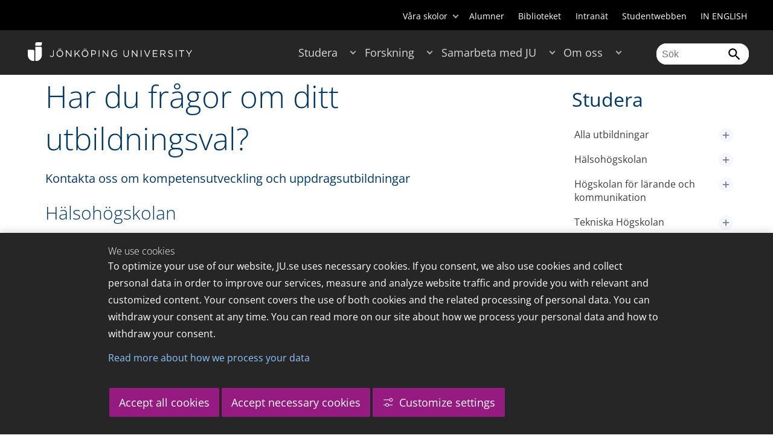

--- FILE ---
content_type: text/html;charset=UTF-8
request_url: https://ju.se/studera/valj-utbildning/kompetensutveckling---uppdragsutbildning/har-du-fragor-om-ditt-utbildningsval.html
body_size: 134855
content:
<!DOCTYPE html>
<html lang="sv" class="sv-no-js sv-template-page">
<head>
   <meta charset="UTF-8">
   <script nonce="fb511be0-f1a5-11f0-8bf4-6183e6011aa6">(function(c){c.add('sv-js');c.remove('sv-no-js');})(document.documentElement.classList)</script>
   <title>Har du frågor om ditt utbildningsval? - Jönköping University</title>
   <link rel="preload" href="/sitevision/system-resource/c17110bc08e48b2c98bf7b6d8e9525e307c2ed8c8aefc8a048d526c7c5ebeae2/js/jquery.js" as="script">
   <link rel="preload" href="/sitevision/system-resource/c17110bc08e48b2c98bf7b6d8e9525e307c2ed8c8aefc8a048d526c7c5ebeae2/envision/envision.js" as="script">
   <link rel="preload" href="/sitevision/system-resource/c17110bc08e48b2c98bf7b6d8e9525e307c2ed8c8aefc8a048d526c7c5ebeae2/js/utils.js" as="script">
   <link rel="preload" href="/sitevision/system-resource/c17110bc08e48b2c98bf7b6d8e9525e307c2ed8c8aefc8a048d526c7c5ebeae2/js/portlets.js" as="script">
               <meta name="informationOwner" content="angelica.eriksson@ju.se">
                     <meta name="webEditor" content="jesper.johnsson@ju.se">
                        <meta name="company" content="HJ">
                           <meta name="companyName" content="Jönköping University">
                        <meta name="companyHomepage" content="/">
                     <meta name="publishedAt" content="2025-08-11">
                     <meta name="featureSource" content="">
                        <meta name="contentgroup" content="JU">
                        <meta name="subject" content="">
                     <meta name="credits" content="">
         <meta name="viewport" content="width=device-width, initial-scale=1, minimum-scale=1, shrink-to-fit=no">
   <meta name="dcterms.identifier" content="http://ju.se">
   <meta name="dcterms.language" content="sv">
   <meta name="dcterms.format" content="text/html">
   <meta name="dcterms.type" content="text">
   <link rel="stylesheet" type="text/css" href="/2.b3cf64012843bc4e2880001270/1765699943504/sitevision-responsive-grids.css">
   <link rel="stylesheet" type="text/css" href="/2.b3cf64012843bc4e2880001270/1765699967727/sitevision-spacing.css">
   
      <link rel="stylesheet" type="text/css" href="/2.b3cf64012843bc4e2880001270/auto/1766597582173/SiteVision.css">
      <link rel="stylesheet" type="text/css" href="/2.b3cf64012843bc4e2880001270/0/1/SiteVision.css">
   <link rel="stylesheet" type="text/css" href="/sitevision/system-resource/c17110bc08e48b2c98bf7b6d8e9525e307c2ed8c8aefc8a048d526c7c5ebeae2/css/portlets.css">
   <link rel="stylesheet" type="text/css" href="/sitevision/system-resource/c17110bc08e48b2c98bf7b6d8e9525e307c2ed8c8aefc8a048d526c7c5ebeae2/envision/envision.css">

      <link rel="stylesheet" type="text/css" href="/2.b3cf64012843bc4e2880001270/91.301f495814c6eac257b6d/1765699972842/0/sv-template-asset.css">
         <link rel="stylesheet" type="text/css" href="/webapp-resource/4.2aa556d817b488b760831842/360.5f87bfec19b1becc2c078c07/1768239781058/webapp-assets.css">
      <link rel="stylesheet" type="text/css" href="/webapp-resource/4.2aa556d817b488b760831842/360.68da407a19947626c3914ccb/1758300181454/webapp-assets.css">
      <link rel="stylesheet" type="text/css" href="/webapp-resource/4.2aa556d817b488b760831842/360.77d5e3e919b1beaf49417ec4/1766166185751/webapp-assets.css">
      <link rel="stylesheet" type="text/css" href="/webapp-resource/4.2aa556d817b488b760831842/360.3d2d468617f823a0f452d5c6/1647873765940/webapp-assets.css">
      <script nonce="fb511be0-f1a5-11f0-8bf4-6183e6011aa6">!function(t,e){t=t||"docReady",e=e||window;var n=[],o=!1,c=!1;function d(){if(!o){o=!0;for(var t=0;t<n.length;t++)try{n[t].fn.call(window,n[t].ctx)}catch(t){console&&console.error(t)}n=[]}}function a(){"complete"===document.readyState&&d()}e[t]=function(t,e){if("function"!=typeof t)throw new TypeError("callback for docReady(fn) must be a function");o?setTimeout(function(){t(e)},1):(n.push({fn:t,ctx:e}),"complete"===document.readyState?setTimeout(d,1):c||(document.addEventListener?(document.addEventListener("DOMContentLoaded",d,!1),window.addEventListener("load",d,!1)):(document.attachEvent("onreadystatechange",a),window.attachEvent("onload",d)),c=!0))}}("svDocReady",window);</script>
      <script src="/sitevision/system-resource/c17110bc08e48b2c98bf7b6d8e9525e307c2ed8c8aefc8a048d526c7c5ebeae2/js/jquery.js"></script>
      
	
	
   <meta name="msvalidate.01" content="6C960D71A31F0255B8C4552555699492" />
   <meta name="facebook-domain-verification" content="fxsygecuvld49and9vv0qup8g2m5bg" />
   <meta name="locale" content="sv_SE"/>
<meta name="type" content="sv:page"/>
<meta name="startpage" content="Kompetensutveckling  Uppdragsutbildning"/>
<meta name="theme-color" content="#000000">
<meta name="pagename" content="Har du frågor om ditt utbildningsval? - Kompetensutveckling  Uppdragsutbildning"/>
<meta name="depth" content="5"/>
   <script nonce="fb511be0-f1a5-11f0-8bf4-6183e6011aa6">
      window.sv = window.sv || {};
      sv.UNSAFE_MAY_CHANGE_AT_ANY_GIVEN_TIME_webAppExternals = {};
      sv.PageContext = {
      pageId: '4.2aa556d817b488b760831842',
      siteId: '2.b3cf64012843bc4e2880001270',
      userIdentityId: '',
      userIdentityReadTimeout: 0,
      userLocale: 'sv_SE',
      dev: false,
      csrfToken: '',
      html5: true,
      useServerSideEvents: false,
      nodeIsReadOnly: false
      };
   </script>
      <script nonce="fb511be0-f1a5-11f0-8bf4-6183e6011aa6">!function(){"use strict";var t,n={},e={},i={};function r(t){return n[t]=n[t]||{instances:[],modules:{},bundle:{}},n[t]}document.querySelector("html").classList.add("js");var s={registerBootstrapData:function(t,n,i,r,s){var a,o=e[t];o||(o=e[t]={}),(a=o[i])||(a=o[i]={}),a[n]={subComponents:r,options:s}},registerInitialState:function(t,n){i[t]=n},registerApp:function(n){var e=n.applicationId,i=r(e);if(t){var s={};s[e]=i,s[e].instances=[n],t.start(s)}else i.instances.push(n)},registerModule:function(t){r(t.applicationId).modules[t.path]=t},registerBundle:function(t){r(t.applicationId).bundle=t.bundle},getRegistry:function(){return n},setAppStarter:function(n){t=n},getBootstrapData:function(t){return e[t]},getInitialState:function(t){return i[t]}};window.AppRegistry=s}();</script>
   <link rel="stylesheet" type="text/css" media="screen,print" href="/webapp-files/juwebstyles/0.0.277/ju.css"></link>
   <script src="/webapp-files/juwebstyles/0.0.277/main.js"></script>
   <meta property="og:title" content="Har du frågor om ditt utbildningsval?" /><meta property="og:url" content="ju.se/studera/valj-utbildning/kompetensutveckling---uppdragsutbildning/har-du-fragor-om-ditt-utbildningsval.html" /><meta property="og:description" content="Kontakta oss om kompetensutveckling och uppdragsutbildningar." /><meta property="og:image" content="" />
   <script type="application/ld+json">{"@context":"https://schema.org/","name":"Har du frågor om ditt utbildningsval?","@type":"WebPage","datePublished":"2025-08-11T11:20:09","dateModified":"2025-01-21T09:15:54","description":"Kontakta oss om kompetensutveckling och uppdragsutbildningar."}</script>
   <link href="/webapp-files/juwebstyles/0.0.277/fonts/open-sans-v36-latin-regular.woff2" rel="preload" as="font" crossorigin=""></link><link href="/webapp-files/juwebstyles/0.0.277/fonts/open-sans-v36-latin-300.woff2" rel="preload" as="font" crossorigin=""></link><link href="/webapp-files/juwebstyles/0.0.277/fonts/open-sans-v36-latin-700.woff2" rel="preload" as="font" crossorigin=""></link><link href="/webapp-files/juwebstyles/0.0.277/fonts/MaterialIcons-Regular.woff2" rel="preload" as="font" crossorigin=""></link><link href="/webapp-files/juwebstyles/0.0.277/fonts/MaterialIcons-Regular.ttf" rel="preload" as="font" crossorigin=""></link>
   <link rel="canonical" href="https://ju.se/studera/valj-utbildning/kompetensutveckling---uppdragsutbildning/har-du-fragor-om-ditt-utbildningsval.html"/>
   <meta name="description" content="Kontakta oss om kompetensutveckling och uppdragsutbildningar.">
   <meta name="id" content="4.2aa556d817b488b760831842">
   
        <meta name="rek:pubdate" content="2021-08-25T10:31:19.000Z">
        <meta name="rek:moddate" content="2025-01-21T09:15:54.000Z">
        
   
            <script nonce="fb511be0-f1a5-11f0-8bf4-6183e6011aa6">
                window.__rekai = window.__rekai || {};
                window.__rekai.nonce = 'fb511be0-f1a5-11f0-8bf4-6183e6011aa6';
                window.__rekai.appdata = {
                    uuid: 'b5b9a769',
                    
                    initSvAutoComplete: false,
                    svAutoCompleteToTarget: false,
                    svAutoCompleteQna: false,
                    svAutoCompleteShowAllBtn: false,
                    isDevEnvironment: false,
                    consent: {
                        hasRekaiConsent: false,
                        hasAcceptedRekaiConsent: false,
                        hasPendingUserConsents: true
                    }
                };
            </script>
            
   <script src="https://static.rekai.se/b5b9a769.js" defer></script>
<script>NS_CSM_td=359742168;NS_CSM_pd=275116665;NS_CSM_u="/clm10";NS_CSM_col="AAAAAAWP7lZfpCNjtafL7HkE5CdLonQaIb6Igwm1d7REpbKI8JHgsg1IwhkV3oVWfwskKZgj9YNs4d1LVd5ZBAzfn0a+";</script><script type="text/javascript">function sendTimingInfoInit(){setTimeout(sendTimingInfo,0)}function sendTimingInfo(){var wp=window.performance;if(wp){var c1,c2,t;c1=wp.timing;if(c1){var cm={};cm.ns=c1.navigationStart;if((t=c1.unloadEventStart)>0)cm.us=t;if((t=c1.unloadEventEnd)>0)cm.ue=t;if((t=c1.redirectStart)>0)cm.rs=t;if((t=c1.redirectEnd)>0)cm.re=t;cm.fs=c1.fetchStart;cm.dls=c1.domainLookupStart;cm.dle=c1.domainLookupEnd;cm.cs=c1.connectStart;cm.ce=c1.connectEnd;if((t=c1.secureConnectionStart)>0)cm.scs=t;cm.rqs=c1.requestStart;cm.rss=c1.responseStart;cm.rse=c1.responseEnd;cm.dl=c1.domLoading;cm.di=c1.domInteractive;cm.dcls=c1.domContentLoadedEventStart;cm.dcle=c1.domContentLoadedEventEnd;cm.dc=c1.domComplete;if((t=c1.loadEventStart)>0)cm.ls=t;if((t=c1.loadEventEnd)>0)cm.le=t;cm.tid=NS_CSM_td;cm.pid=NS_CSM_pd;cm.ac=NS_CSM_col;var xhttp=new XMLHttpRequest();if(xhttp){var JSON=JSON||{};JSON.stringify=JSON.stringify||function(ob){var t=typeof(ob);if(t!="object"||ob===null){if(t=="string")ob='"'+ob+'"';return String(ob);}else{var n,v,json=[],arr=(ob&&ob.constructor==Array);for(n in ob){v=ob[n];t=typeof(v);if(t=="string")v='"'+v+'"';else if(t=="object"&&v!==null)v=JSON.stringify(v);json.push((arr?"":'"'+n+'":')+String(v));}return(arr?"[":"{")+String(json)+(arr?"]":"}");}};xhttp.open("POST",NS_CSM_u,true);xhttp.send(JSON.stringify(cm));}}}}if(window.addEventListener)window.addEventListener("load",sendTimingInfoInit,false);else if(window.attachEvent)window.attachEvent("onload",sendTimingInfoInit);else window.onload=sendTimingInfoInit;</script></head>
<body class=" sv-responsive sv-theme-JUtheme env-m-around--0">
<div  id="svid10_17f1389d14c4be24ce118b32" class="sv-layout"><div class="sv-vertical sv-layout sv-skip-spacer sv-template-layout" id="svid10_415ba30518d3ac548292a655"><div class="sv-vertical sv-layout sv-skip-spacer sv-template-layout" id="svid93_415ba30518d3ac548292a656"><div class="sv-custom-module sv-marketplace-sitevision-cookie-consent sv-skip-spacer sv-template-portlet
" lang="en" id="svid12_415ba30518d3ac548292a0bf"><div id="Cookiebanner"><!-- Cookie-banner --></div><div data-cid="12.415ba30518d3ac548292a0bf"></div><script nonce="fb511be0-f1a5-11f0-8bf4-6183e6011aa6" >AppRegistry.registerBootstrapData('12.415ba30518d3ac548292a0bf','12.415ba30518d3ac548292a0bf','AGNOSTIC_RENDERER');</script><script nonce="fb511be0-f1a5-11f0-8bf4-6183e6011aa6">AppRegistry.registerInitialState('12.415ba30518d3ac548292a0bf',{"settings":{"displayType":"bannerBottom","message":"To optimize your use of our website, JU.se uses necessary cookies. If you consent, we also use cookies and collect personal data in order to improve our services, measure and analyze website traffic and provide you with relevant and customized content. Your consent covers the use of both cookies and the related processing of personal data. You can withdraw your consent at any time. You can read more on our site about how we process your personal data and how to withdraw your consent.","settingsSubTitle":"Customize cookie settings","cookiePolicyUri":"/en/about-us/about-the-website/personal-data-processing-at-jonkoping-university-gdpr.html","title":"We use cookies","cookiePolicyLinkText":"Read more about how we process your data","usePolicyPage":true,"manageButtonText":"Hantera cookies","buttonType":"acceptAllAndNecessary","openLinkInNewTab":false,"usePiwikPro":false},"categories":[{"id":"necessary","title":"Necessary cookies","description":"Keeps our services secure and working properly. Therefore, they cannot be deactivated.","hasConsent":true},{"id":"functional","title":"Functional cookies","description":"Functional cookies ensure the proper functioning of the website by enabling basic functions such as page navigation and access to secure areas of the website, etc. The website cannot function properly without these cookies.","hasConsent":false,"cookies":["cookies-functional"]},{"id":"analytics","title":"Analytics cookies","description":"Provides us with information about how our website is used. This enables us to maintain, operate and improve the user experience.","hasConsent":false,"cookies":["cookies-analytics"]},{"id":"marketing","title":"Marketing cookies","description":"Marketing cookies are used to track visitors to the site in order to later deliver relevant and engaging advertisements to the individual user.","hasConsent":false,"cookies":["cookies-advertisement"]}],"displayOptions":{"consentOpen":true,"settingsOpen":false},"baseHeadingLevel":2,"customButtonTexts":{"acceptAllCookies":"Accept all cookies","acceptNecessaryCookies":"Accept necessary cookies","settings":"Settings","saveAndAccept":"Save and accept"},"useCustomButtonTexts":true});</script>
<script nonce="fb511be0-f1a5-11f0-8bf4-6183e6011aa6">AppRegistry.registerApp({applicationId:'marketplace.sitevision.cookie-consent|1.11.8',htmlElementId:'svid12_415ba30518d3ac548292a0bf',route:'/',portletId:'12.415ba30518d3ac548292a0bf',locale:'en',defaultLocale:'en',webAppId:'marketplace.sitevision.cookie-consent',webAppVersion:'1.11.8',webAppAopId:'360.5f87bfec19b1becc2c078c07',webAppImportTime:'1768239781058',requiredLibs:{"react":"18.3.1"},childComponentStateExtractionStrategy:'BY_ID'});</script></div>
<div class="sv-custom-module sv-cookie-loader sv-template-portlet
" id="svid12_415ba30518d3ac548292a0bd"><div id="Cookieloader"><!-- Cookie loader --></div><div data-cid="12.415ba30518d3ac548292a0bd"></div><script nonce="fb511be0-f1a5-11f0-8bf4-6183e6011aa6" >AppRegistry.registerBootstrapData('12.415ba30518d3ac548292a0bd','12.415ba30518d3ac548292a0bd','AGNOSTIC_RENDERER');</script><script nonce="fb511be0-f1a5-11f0-8bf4-6183e6011aa6">AppRegistry.registerInitialState('12.415ba30518d3ac548292a0bd',{"consentCookies":{"necessary":{"identifier":"cookies-necessary","consent":false,"code":""},"functional":{"identifier":"cookies-functional","consent":false,"code":"\u003cscript>\ngtag('consent', 'update', {'functional_storage': 'granted'});\n\u003c/script>"},"analytics":{"identifier":"cookies-analytics","consent":false,"code":"\u003cscript>\ngtag('consent', 'update', {'analytics_storage': 'granted'});\n\u003c/script>"},"advertisement":{"identifier":"cookies-advertisement","consent":false,"code":"\u003cscript>\ngtag('consent', 'update', {'ad_storage': 'granted'});\ngtag('consent', 'update', {'ad_user_data': 'granted'});\ngtag('consent', 'update', {'ad_personalization': 'granted'});\n\u003c/script>"},"other":{"identifier":"cookies-other","consent":false,"code":""}},"initConsent":false,"headScript":"/download/18.7053f2918c76b81504497f/1714984847839/googleTagManagerHead.js","bodyScript":"","reload":true,"hook":true,"debug":false});</script>
<script nonce="fb511be0-f1a5-11f0-8bf4-6183e6011aa6">AppRegistry.registerApp({applicationId:'cookie-loader|0.0.3',htmlElementId:'svid12_415ba30518d3ac548292a0bd',route:'/',portletId:'12.415ba30518d3ac548292a0bd',locale:'sv-SE',defaultLocale:'en',webAppId:'cookie-loader',webAppVersion:'0.0.3',webAppAopId:'360.415ba30518d3ac54829d602',webAppImportTime:'1706703109501',requiredLibs:{"react":"17.0.2"}});</script></div>
</div>
</div>
<div class="sv-script-portlet sv-portlet sv-template-portlet
" id="svid12_35c4ac0b1748baca6cc164b5"><div id="Skiplink"><!-- Skip link --></div><nav class="ju-skip-link">
  <a class="ju-skip-link__link" href="#Mittenspalt">Gå till innehållet</a>
  <a class="ju-skip-link__link" href="#Megameny">Gå till huvudmeny</a>
    <a class="ju-skip-link__link" href="#Meny-0">Gå till innehållsmeny</a>   
    <a class="ju-skip-link__link" href="https://ju.se/om-oss/om-webbplatsen/tillganglighet.html">Rapportera fel</a>
</nav></div>
<div role="navigation" aria-label="Top menu" class="sv-vertical sv-layout sv-template-layout" id="svid10_aeca3f3172bba2fe7a2dfa6"><div class="sv-vertical sv-layout ju-top-header sv-skip-spacer sv-template-layout" id="svid93_aeca3f3172bba2fe7a2dfa7"><div role="navigation" aria-label="top navigation" class="sv-fixed-fluid-grid sv-grid-a1200 sv-layout sv-hide-smartphone sv-skip-spacer sv-template-layout" id="svid10_aeca3f3172bba2fe7a2dfa8"><div class="sv-row sv-layout sv-skip-spacer sv-template-layout" id="svid10_aeca3f3172bba2fe7a2dfa9"><div class="sv-layout sv-skip-spacer sv-column-12 sv-template-layout" id="svid10_aeca3f3172bba2fe7a2dfaa"><div class="sv-script-portlet sv-portlet sv-skip-spacer sv-template-portlet
 c55685"  id="svid12_aeca3f3172bba2fe7a2e371"><div id="Verktyg"><!-- Verktyg --></div><div class="ju-schools">   
            <button>Våra skolor</button>
      <ul id="ju-schools-list">
         <li><a href="https://ju.se/om-oss/halsohogskolan.html">Hälsohögskolan</a></li>
         <li><a href="https://ju.se/om-oss/hogskolan-for-larande-och-kommunikation.html">Högskolan för lärande och kommunikation</a></li>
         <li><a href="https://ju.se/om-oss/tekniska-hogskolan.html">Tekniska högskolan</a></li>
         <li><a href="https://ju.se/om-oss/jonkoping-international-business-school.html">Jönköping International Business School</a></li>
         <li><a href="https://ju.se/om-oss/jonkoping-university-enterprise.html">Jönköping University Enterprise</a></li>         
      </ul>      
      </div>
<ul class="ju-tools">
     <li class="sv-inline"><a href="https://ju.se/alumner.html" title="Alumner">Alumner</a></li>
        <li class="sv-inline"><a href="https://ju.se/bibliotek" title="Biblioteket">Biblioteket</a></li>
        <li class="sv-inline"><a href="https://intranet.hj.se/" title="Intranät" target="_blank">Intranät</a></li>
        <li class="sv-inline"><a href="https://ju.se/student.html" title="Studentwebben">Studentwebben</a></li>
        <li class="sv-inline"> <a id="internationallink" hreflang="en" lang="en" href="/en" title="IN ENGLISH">IN ENGLISH</a></li>
  </ul></div>
</div>
</div>
</div>
</div>
</div>
<header class="sv-vertical sv-layout sv-template-layout" id="svid10_aeca3f3172bba2fe7a2e54b"><div class="sv-fixed-fluid-grid sv-grid-a1200 sv-layout sv-skip-spacer sv-template-layout" id="svid10_aeca3f3172bba2fe7a2e527"><div class="sv-row sv-layout sv-skip-spacer sv-template-layout" id="svid10_aeca3f3172bba2fe7a2e528"><div class="sv-vertical sv-layout sv-skip-spacer sv-template-layout" id="svid93_aeca3f3172bba2fe7a2e529"><div class="sv-layout smartphone-column-margins sv-skip-spacer sv-column-3 sv-template-layout" id="svid10_aeca3f3172bba2fe7a2e52a"><div class="sv-vertical sv-layout sv-skip-spacer sv-template-layout" id="svid10_aeca3f3172bba2fe7a2e52b"><div class="sv-script-portlet sv-portlet sv-skip-spacer sv-template-portlet
" id="svid12_aeca3f3172bba2fe7a2e52c"><div id="LogotypScript"><!-- Logotyp Script --></div><a href="https://ju.se/" title="Gå till startsidan" id="ju-logo"><img src="/images/18.1f159f21196f185d27d56208/1748847601071/ju_logo_white.svg" class="sv-noborder sv-svg c99837"  alt="Jönköping University"></a></div>
</div>
</div>
<div class="sv-layout sv-column-7 sv-template-layout c91279"  id="svid10_aeca3f3172bba2fe7a2e52d"><div class="sv-jcrmenu-portlet sv-portlet sv-skip-spacer sv-template-portlet
 c91281"  id="svid12_aeca3f3172bba2fe7a2e52e"><div id="Meny"><!-- Meny --></div><button id="Megameny"></button>







     
    
  
	<nav aria-label="Huvudmeny">
 <ul class="ju-megamenu">
     
  	
    <li class="sv-inline  active ">
	 	 <a href="https://ju.se/studera.html" class="dummybody c91276" >Studera</a>
	<button aria-expanded="false" aria-label="Expandera undermeny till Studera" title="Expandera undermeny till Studera" class="toggler"></button>		  
        	 <ul>
	 		
		<li class="sv-inline   active   ">
		    		 		    		    <a href="https://ju.se/studera/valj-utbildning.html" class="dummybody c91276" >Välj utbildning</a>									   
  		   			  <button aria-label="Expandera undermeny till Välj utbildning" title="Expandera undermeny till Välj utbildning" tabindex="-1" class="toggler  autoload  "></button>				   
		    	<ul class="extra">
               <li class="ju-hide-desktop">Laddar</li>
         	</ul>
			</li>
	 		
		<li class="sv-inline    ">
		    		 		    		    <a href="https://ju.se/studera/anmalan-och-antagning.html" class="dummybody c91276" >Anmälan och antagning</a>									   
  		   			  <button aria-label="Expandera undermeny till Anmälan och antagning" title="Expandera undermeny till Anmälan och antagning" tabindex="-1" class="toggler  "></button>				   
		    	<ul class="extra">
               <li class="ju-hide-desktop">Laddar</li>
         	</ul>
			</li>
	 		
		<li class="sv-inline    ">
		    		 		    		    <a href="https://ju.se/studera/utlandsstudier.html" class="dummybody c91276" >Utlandsstudier</a>									   
  		   			  <button aria-label="Expandera undermeny till Utlandsstudier" title="Expandera undermeny till Utlandsstudier" tabindex="-1" class="toggler  "></button>				   
		    	<ul class="extra">
               <li class="ju-hide-desktop">Laddar</li>
         	</ul>
			</li>
	 		
		<li class="sv-inline    ">
		    		 		    		    <a href="https://ju.se/studera/bo-och-plugga-i-jonkoping.html" class="dummybody c91276" >Bo och plugga i Jönköping</a>									   
  		   			  <button aria-label="Expandera undermeny till Bo och plugga i Jönköping" title="Expandera undermeny till Bo och plugga i Jönköping" tabindex="-1" class="toggler  "></button>				   
		    	<ul class="extra">
               <li class="ju-hide-desktop">Laddar</li>
         	</ul>
			</li>
	 		
		<li class="sv-inline    ">
		    		 		    		    <a href="https://ju.se/studera/jobb-och-karriar.html" class="dummybody c91276" >Jobb och karriär</a>									   
  		   			  <button aria-label="Expandera undermeny till Jobb och karriär" title="Expandera undermeny till Jobb och karriär" tabindex="-1" class="toggler  "></button>				   
		    	<ul class="extra">
               <li class="ju-hide-desktop">Laddar</li>
         	</ul>
			</li>
	 		
		<li class="sv-inline    ">
		    		 		    		    <a href="https://ju.se/studera/traffa-oss.html" class="dummybody c91276" >Träffa oss</a>									   
  		   			  <button aria-label="Expandera undermeny till Träffa oss" title="Expandera undermeny till Träffa oss" tabindex="-1" class="toggler  "></button>				   
		    	<ul class="extra">
               <li class="ju-hide-desktop">Laddar</li>
         	</ul>
			</li>
	 		
		<li class="sv-inline    ">
		    		 		    		    <a href="https://ju.se/studera/ju-i-sociala-medier.html" class="dummybody c91276" >JU i sociala medier</a>									   
  		   		</li>
	 		
		<li class="sv-inline    ">
		    		 		    		    <a href="https://ju.se/studera/fragor-om-hogre-utbildning.html" class="dummybody c91276" >Frågor om högre utbildning</a>									   
  		   		</li>
	 	 </ul>
      </li>
    
  	
    <li class="sv-inline ">
	 	 <a href="https://ju.se/forskning.html" class="dummybody c91276" >Forskning</a>
	<button aria-expanded="false" aria-label="Expandera undermeny till Forskning" title="Expandera undermeny till Forskning" class="toggler"></button>		  
        	 <ul>
	 		
		<li class="sv-inline    ">
		    		 		    		    <a href="https://ju.se/forskning.html" class="dummybody c91276" >Forskning på JU</a>									   
  		   		</li>
	 		
		<li class="sv-inline    ">
		    		 		    		    <a href="https://ju.se/forskning/forskningsinriktningar.html" class="dummybody c91276" >Forskningsinriktningar</a>									   
  		   			  <button aria-label="Expandera undermeny till Forskningsinriktningar" title="Expandera undermeny till Forskningsinriktningar" tabindex="-1" class="toggler  "></button>				   
		    	<ul class="extra">
               <li class="ju-hide-desktop">Laddar</li>
         	</ul>
			</li>
	 		
		<li class="sv-inline    ">
		    		 		    		    <a href="https://ju.se/forskning/forskarutbildning.html" class="dummybody c91276" >Forskarutbildning</a>									   
  		   			  <button aria-label="Expandera undermeny till Forskarutbildning" title="Expandera undermeny till Forskarutbildning" tabindex="-1" class="toggler  "></button>				   
		    	<ul class="extra">
               <li class="ju-hide-desktop">Laddar</li>
         	</ul>
			</li>
	 		
		<li class="sv-inline    ">
		    		 		    		    <a href="https://ju.se/forskning/fraga-experten.html" class="dummybody c91276" >Fråga experten</a>									   
  		   		</li>
	 		
		<li class="sv-inline    ">
		    		 		    		    <a href="https://ju.se/forskning/grants-office.html" class="dummybody c91276" >Grants Office</a>									   
  		   		</li>
	 		
		<li class="sv-inline    ">
		    		 		    		    <a href="https://ju.se/forskning/nyttiggorande-av-forskning--.html" class="dummybody c91276" >Nyttiggörande av forskning  </a>									   
  		   		</li>
	 		
		<li class="sv-inline    ">
		    		 		    		    <a href="https://ju.se/forskning/publikationer.html" class="dummybody c91276" >Publikationer</a>									   
  		   		</li>
	 		
		<li class="sv-inline    ">
		    		 		    		    <a href="https://ju.se/forskning/disputationer.html" class="dummybody c91276" >Disputationer</a>									   
  		   			  <button aria-label="Expandera undermeny till Disputationer" title="Expandera undermeny till Disputationer" tabindex="-1" class="toggler  "></button>				   
		    	<ul class="extra">
               <li class="ju-hide-desktop">Laddar</li>
         	</ul>
			</li>
	 		
		<li class="sv-inline    ">
		    		 		    		    <a href="https://ju.se/om-oss/jobba-pa-ju/hr-strategi-for-forskare.html" class="dummybody c91276" >HR-strategi för forskare</a>									   
  		   		</li>
	 		
		<li class="sv-inline    ">
		    		 		    		    <a href="https://ju.se/portal/vertikals.html" class="dummybody c91276" >Vertikals - vår forskarblogg</a>									   
  		   		</li>
	 	 </ul>
      </li>
    
  	
    <li class="sv-inline ">
	 	 <a href="https://ju.se/samarbeta.html" class="dummybody c91276" >Samarbeta med JU</a>
	<button aria-expanded="false" aria-label="Expandera undermeny till Samarbeta med JU" title="Expandera undermeny till Samarbeta med JU" class="toggler"></button>		  
        	 <ul>
	 		
		<li class="sv-inline    ">
		    		 		    		    <a href="https://ju.se/samarbeta/samarbeta-med-studenter.html" class="dummybody c91276" >Samarbeta med studenter</a>									   
  		   			  <button aria-label="Expandera undermeny till Samarbeta med studenter" title="Expandera undermeny till Samarbeta med studenter" tabindex="-1" class="toggler  "></button>				   
		    	<ul class="extra">
               <li class="ju-hide-desktop">Laddar</li>
         	</ul>
			</li>
	 		
		<li class="sv-inline    ">
		    		 		    		    <a href="https://ju.se/samarbeta/samarbeta-med-forskare.html" class="dummybody c91276" >Samarbeta med forskare</a>									   
  		   			  <button aria-label="Expandera undermeny till Samarbeta med forskare" title="Expandera undermeny till Samarbeta med forskare" tabindex="-1" class="toggler  "></button>				   
		    	<ul class="extra">
               <li class="ju-hide-desktop">Laddar</li>
         	</ul>
			</li>
	 		
		<li class="sv-inline    ">
		    		 		    		    <a href="https://ju.se/samarbeta/samarbetspartners.html" class="dummybody c91276" >Samarbetspartners</a>									   
  		   			  <button aria-label="Expandera undermeny till Samarbetspartners" title="Expandera undermeny till Samarbetspartners" tabindex="-1" class="toggler  "></button>				   
		    	<ul class="extra">
               <li class="ju-hide-desktop">Laddar</li>
         	</ul>
			</li>
	 		
		<li class="sv-inline    ">
		    		 		    		    <a href="https://ju.se/samarbeta/internationella-samarbeten.html" class="dummybody c91276" >Internationella samarbeten</a>									   
  		   			  <button aria-label="Expandera undermeny till Internationella samarbeten" title="Expandera undermeny till Internationella samarbeten" tabindex="-1" class="toggler  "></button>				   
		    	<ul class="extra">
               <li class="ju-hide-desktop">Laddar</li>
         	</ul>
			</li>
	 		
		<li class="sv-inline    ">
		    		 		    		    <a href="https://ju.se/samarbeta/event-och-konferenser.html" class="dummybody c91276" >Event och konferenser</a>									   
  		   			  <button aria-label="Expandera undermeny till Event och konferenser" title="Expandera undermeny till Event och konferenser" tabindex="-1" class="toggler  "></button>				   
		    	<ul class="extra">
               <li class="ju-hide-desktop">Laddar</li>
         	</ul>
			</li>
	 		
		<li class="sv-inline    ">
		    		 		    		    <a href="https://ju.se/studera/valj-utbildning/kompetensutveckling---uppdragsutbildning.html" class="dummybody c91276" >Uppdragsutbildning</a>									   
  		   		</li>
	 		
		<li class="sv-inline    ">
		    		 		    		    <a href="https://ju.se/samarbeta/annonsera-till-studenter.html" class="dummybody c91276" >Annonsera till studenter</a>									   
  		   		</li>
	 		
		<li class="sv-inline    ">
		    		 		    		    <a href="https://ju.se/portal/educate.html" class="dummybody c91276" >EDUCATE - Högskolepedagogiskt centrum</a>									   
  		   		</li>
	 	 </ul>
      </li>
    
  	
    <li class="sv-inline ">
	 	 <a href="https://ju.se/om-oss.html" class="dummybody c91276" >Om oss</a>
	<button aria-expanded="false" aria-label="Expandera undermeny till Om oss" title="Expandera undermeny till Om oss" class="toggler"></button>		  
        	 <ul>
	 		
		<li class="sv-inline    ">
		    		 		    		    <a href="https://ju.se/om-oss/jonkoping-university.html" class="dummybody c91276" >Jönköping University</a>									   
  		   		</li>
	 		
		<li class="sv-inline  indented    ">
		    		 		    		    <a href="https://ju.se/om-oss/halsohogskolan.html" class="dummybody c91276" >Hälsohögskolan</a>									   
  		   			  <button aria-label="Expandera undermeny till Hälsohögskolan" title="Expandera undermeny till Hälsohögskolan" tabindex="-1" class="toggler  "></button>				   
		    	<ul class="extra">
               <li class="ju-hide-desktop">Laddar</li>
         	</ul>
			</li>
	 		
		<li class="sv-inline  indented    ">
		    		 		    		    <a href="https://ju.se/om-oss/hogskolan-for-larande-och-kommunikation.html" class="dummybody c91276" >Högskolan för lärande och kommunikation</a>									   
  		   			  <button aria-label="Expandera undermeny till Högskolan för lärande och kommunikation" title="Expandera undermeny till Högskolan för lärande och kommunikation" tabindex="-1" class="toggler  "></button>				   
		    	<ul class="extra">
               <li class="ju-hide-desktop">Laddar</li>
         	</ul>
			</li>
	 		
		<li class="sv-inline  indented    ">
		    		 		    		    <a href="https://ju.se/om-oss/jonkoping-international-business-school.html" class="dummybody c91276" >Jönköping International Business School</a>									   
  		   			  <button aria-label="Expandera undermeny till Jönköping International Business School" title="Expandera undermeny till Jönköping International Business School" tabindex="-1" class="toggler  "></button>				   
		    	<ul class="extra">
               <li class="ju-hide-desktop">Laddar</li>
         	</ul>
			</li>
	 		
		<li class="sv-inline  indented    ">
		    		 		    		    <a href="https://ju.se/om-oss/tekniska-hogskolan.html" class="dummybody c91276" >Tekniska Högskolan</a>									   
  		   			  <button aria-label="Expandera undermeny till Tekniska Högskolan" title="Expandera undermeny till Tekniska Högskolan" tabindex="-1" class="toggler  "></button>				   
		    	<ul class="extra">
               <li class="ju-hide-desktop">Laddar</li>
         	</ul>
			</li>
	 		
		<li class="sv-inline  indented    ">
		    		 		    		    <a href="https://ju.se/om-oss/jonkoping-university-enterprise.html" class="dummybody c91276" >Jönköping University Enterprise</a>									   
  		   		</li>
	 		
		<li class="sv-inline  indented    ">
		    		 		    		    <a href="https://ju.se/om-oss/hogskoleservice.html" class="dummybody c91276" >Högskoleservice</a>									   
  		   			  <button aria-label="Expandera undermeny till Högskoleservice" title="Expandera undermeny till Högskoleservice" tabindex="-1" class="toggler  "></button>				   
		    	<ul class="extra">
               <li class="ju-hide-desktop">Laddar</li>
         	</ul>
			</li>
	 		
		<li class="sv-inline    ">
		    		 		    		    <a href="https://ju.se/om-oss/organisation-och-ledning.html" class="dummybody c91276" >Organisation och ledning</a>									   
  		   			  <button aria-label="Expandera undermeny till Organisation och ledning" title="Expandera undermeny till Organisation och ledning" tabindex="-1" class="toggler  "></button>				   
		    	<ul class="extra">
               <li class="ju-hide-desktop">Laddar</li>
         	</ul>
			</li>
	 		
		<li class="sv-inline    ">
		    		 		    		    <a href="https://ju.se/om-oss/vision-och-malomraden.html" class="dummybody c91276" >Vision och målområden</a>									   
  		   			  <button aria-label="Expandera undermeny till Vision och målområden" title="Expandera undermeny till Vision och målområden" tabindex="-1" class="toggler  "></button>				   
		    	<ul class="extra">
               <li class="ju-hide-desktop">Laddar</li>
         	</ul>
			</li>
	 		
		<li class="sv-inline    ">
		    		 		    		    <a href="https://ju.se/om-oss/fakta-om-ju.html" class="dummybody c91276" >Fakta om JU</a>									   
  		   			  <button aria-label="Expandera undermeny till Fakta om JU" title="Expandera undermeny till Fakta om JU" tabindex="-1" class="toggler  "></button>				   
		    	<ul class="extra">
               <li class="ju-hide-desktop">Laddar</li>
         	</ul>
			</li>
	 		
		<li class="sv-inline    ">
		    		 		    		    <a href="https://ju.se/om-oss/kontakt-och-press.html" class="dummybody c91276" >Kontakt och press</a>									   
  		   			  <button aria-label="Expandera undermeny till Kontakt och press" title="Expandera undermeny till Kontakt och press" tabindex="-1" class="toggler  "></button>				   
		    	<ul class="extra">
               <li class="ju-hide-desktop">Laddar</li>
         	</ul>
			</li>
	 		
		<li class="sv-inline    ">
		    		 		    		    <a href="https://ju.se/om-oss/jobba-pa-ju.html" class="dummybody c91276" >Jobba på JU</a>									   
  		   			  <button aria-label="Expandera undermeny till Jobba på JU" title="Expandera undermeny till Jobba på JU" tabindex="-1" class="toggler  "></button>				   
		    	<ul class="extra">
               <li class="ju-hide-desktop">Laddar</li>
         	</ul>
			</li>
	 		
		<li class="sv-inline    ">
		    		 		    		    <a href="https://ju.se/om-oss/varumarkesplattform.html" class="dummybody c91276" >Varumärkesplattform</a>									   
  		   			  <button aria-label="Expandera undermeny till Varumärkesplattform" title="Expandera undermeny till Varumärkesplattform" tabindex="-1" class="toggler  "></button>				   
		    	<ul class="extra">
               <li class="ju-hide-desktop">Laddar</li>
         	</ul>
			</li>
	 	 </ul>
      </li>
    
    
	   
	
<li class="sv-inline ju-hide-desktop">
  <a href="#" onclick="$('.toggler',$(this).parent()).click();" class="dummybody">Ingångar</a>		   
	<button title="Expand" class="toggler">			   
	</button>		   
  <ul>
	 <li class="sv-inline"><a href="/alumner.html">Alumner</a></li>
	 <li class="sv-inline"><a href="/bibl">Biblioteket</a></li>
	 <li class="sv-inline"><a href="/student">Student</a></li>
	 <li class="sv-inline"><a href="https://intranet.hj.se">Intranät</a></li>
  </ul>
</li>  
    <li class="sv-inline ju-hide-desktop langswitch">    
              <a id="transeng" href="/en.html" lang="en" hreflang="en">In English</a>
           </li>  
		
</ul>
</nav>
</div>
</div>
<div class="sv-layout sv-column-2 sv-template-layout" id="svid10_aeca3f3172bba2fe7a2e52f"><div class="sv-vertical sv-layout sv-skip-spacer sv-template-layout c91249"  id="svid10_aeca3f3172bba2fe7a2e530"><div class="sv-custom-module sv-sok-dynamic sv-skip-spacer sv-template-portlet
" id="svid12_209e328217fdf3e09b34bc9"><div id="searchwebapp"><!-- search-webapp --></div><div data-cid="cbf04eaf-493e-3ec9-5b2b-65a7198693bb"><script type="text/javascript" src="/webapp-files/4.2aa556d817b488b760831842/360.6e7d594919903da225c548/1756713726208/main.js">
</script>

<div class="app">

</div></div><script nonce="fb511be0-f1a5-11f0-8bf4-6183e6011aa6">AppRegistry.registerBootstrapData('12.209e328217fdf3e09b34bc9','cbf04eaf-493e-3ec9-5b2b-65a7198693bb','main',[],undefined);</script><script nonce="fb511be0-f1a5-11f0-8bf4-6183e6011aa6">AppRegistry.registerInitialState('12.209e328217fdf3e09b34bc9',{"locale":"sv","staff":"show","params":{},"template":"ajax3","facets":{"current":{"company.keyword":[],"contentgroup.keyword":[],"type.keyword":[]},"default":{"company.keyword":[],"contentgroup.keyword":[],"type.keyword":[]}},"config":{"title":"","locale":"sv","searchpage":"/sok.html","enSearchPage":"/en/search.html"},"searchurl":{"/search":"/appresource/4.2aa556d817b488b760831842/12.209e328217fdf3e09b34bc9/search","/person":"/appresource/4.2aa556d817b488b760831842/12.209e328217fdf3e09b34bc9/person","/ajax":"/appresource/4.2aa556d817b488b760831842/12.209e328217fdf3e09b34bc9/ajax","/related":"/appresource/4.2aa556d817b488b760831842/12.209e328217fdf3e09b34bc9/related"},"route":"/"});</script>
<script nonce="fb511be0-f1a5-11f0-8bf4-6183e6011aa6">AppRegistry.registerApp({applicationId:'sok-dynamic|0.0.30',htmlElementId:'svid12_209e328217fdf3e09b34bc9',route:'/',portletId:'12.209e328217fdf3e09b34bc9',locale:'sv-SE',defaultLocale:'en',webAppId:'sok-dynamic',webAppVersion:'0.0.30',webAppAopId:'360.6e7d594919903da225c548',webAppImportTime:'1756713726208',requiredLibs:{},childComponentStateExtractionStrategy:'BY_ID'});</script></div>
</div>
</div>
</div>
</div>
</div>
</header>
<main class="sv-vertical sv-layout sv-template-layout c91235"  id="svid10_17f1389d14c4be24ce118b34"><div class="sv-vertical sv-layout sv-skip-spacer sv-template-layout c55667"  id="svid10_301f495814c6eac257bf851"><div class="sv-vertical sv-layout sv-skip-spacer sv-template-layout" id="svid10_29ebc254170aa82c5bd508e"><div class="sv-vertical sv-layout sv-skip-spacer sv-template-layout" id="svid93_29ebc254170aa82c5bd508f"><div class="sv-custom-module sv-feature-webapp sv-skip-spacer sv-template-portlet
 c91261"  id="svid12_3d2d468617f823a0f452cdc3"><div id="featurewebapp"><!-- feature-webapp --></div><div data-cid="2642aab8-4da0-13d7-1bfe-f905b94a2c39"></div><script nonce="fb511be0-f1a5-11f0-8bf4-6183e6011aa6">AppRegistry.registerBootstrapData('12.3d2d468617f823a0f452cdc3','2642aab8-4da0-13d7-1bfe-f905b94a2c39','main',[],undefined);</script><script nonce="fb511be0-f1a5-11f0-8bf4-6183e6011aa6">AppRegistry.registerInitialState('12.3d2d468617f823a0f452cdc3',{"page":null,"image":false,"featuretext":"","route":"/"});</script>
<script nonce="fb511be0-f1a5-11f0-8bf4-6183e6011aa6">AppRegistry.registerApp({applicationId:'feature-webapp|0.0.2',htmlElementId:'svid12_3d2d468617f823a0f452cdc3',route:'/',portletId:'12.3d2d468617f823a0f452cdc3',locale:'sv-SE',defaultLocale:'en',webAppId:'feature-webapp',webAppVersion:'0.0.2',webAppAopId:'360.3d2d468617f823a0f452d5c6',webAppImportTime:'1647873765940',requiredLibs:{},childComponentStateExtractionStrategy:'BY_ID'});</script></div>
</div>
</div>
<div class="sv-script-portlet sv-portlet sv-template-portlet
" id="svid12_3338e021505bc9159a14de9"><div id="EmergencyInformation"><!-- Emergency Information --></div>   <style>
      .importantInfo {
         padding:10px;
         text-align:center;
      }

      .importantInfo > .container {
         max-width:1200px;
         margin:auto;
         text-align:left;
         background-color: white;
         padding: 20px;      
         margin:0 auto 20px auto;
         border: 1px solid #989898;      
      }

      .importantInfo > .container.emergency {
         border-left:20px solid red;
      }   

      .importantInfo > .container.warning {
         border-left:20px solid #ffbe00;
      }   

      .importantInfo > .container.notice {
         border-left:20px solid #006dff;
      }
   </style>


   </div>
</div>
<div id="svid94_17f1389d14c4be24ce118bdf"><div class="sv-vertical sv-layout sv-skip-spacer sv-template-layout c91252"  id="svid10_5ac22d315b4aac3506dd7b"><div class="sv-vertical sv-layout sv-skip-spacer sv-template-layout c91243"  id="svid10_7667ac871722189f922d29e"><div class="sv-script-portlet sv-portlet sv-skip-spacer sv-template-portlet
 c91240"  id="svid12_3250cc5e14d2de113be126ec"><div id="Brodsmulor"><!-- Brödsmulor --></div><nav id="ju-breadcrumbs" class="ju-breadcrumbs c91232" aria-label="Breadcrumbs"  >
  <ol>
    <li>     
              <a class="normal" href="/">Hem</a>

     </li>
        <li>
      
      
      <a href="/studera.html" class="normal">Studera</a>
    </li>
        <li>
      
      
      <a href="/studera/valj-utbildning.html" class="normal">Välj utbildning</a>
    </li>
        <li>
      
      
      <a href="/studera/valj-utbildning/kompetensutveckling---uppdragsutbildning.html" class="normal">Kompetensutveckling / Uppdragsutbildning</a>
    </li>
         
    <li>
                Har du frågor om ditt utbildningsval?
     </li>
  </ol>
</nav>

</div>
</div>
<div class="sv-fixed-fluid-grid sv-grid-a1200 sv-layout sv-template-layout c91263"  id="svid10_17f1389d14c4be24ce118bef"><div class="sv-layout sv-skip-spacer sv-column-7 sv-template-layout" id="svid10_17f1389d14c4be24ce118bf1"><div class="sv-vertical sv-layout sv-skip-spacer sv-template-layout" id="svid10_301f495814c6eac257b69"><div id="svid94_301f495814c6eac257b76"><div class="sv-script-portlet sv-portlet sv-skip-spacer sv-template-portlet
" id="svid12_1d3e065914e1abebf6737e6"><div id="Rubrik"><!-- Rubrik --></div>  <h1>Har du frågor om ditt utbildningsval?</h1>
</div>
<div role="main" class="sv-vertical sv-layout sv-template-layout" id="svid10_301f495814c6eac257b77"><div id="svid94_2aa556d817b488b760831849" class="pagecontent sv-layout"><div id="Mittenspalt"><!-- Mittenspalt --></div><div class="sv-text-portlet sv-use-margins sv-skip-spacer" id="svid12_2aa556d817b488b76083184a"><div id="Ingress"><!-- Ingress --></div><div class="sv-text-portlet-content"><p class="preamble">Kontakta oss om kompetensutveckling och uppdragsutbildningar</p></div></div>
<div class="sv-text-portlet sv-use-margins" id="svid12_2aa556d817b488b76083184b"><div id="Brodtext"><!-- Brödtext --></div><div class="sv-text-portlet-content"><h2 class="heading-2" id="h-Halsohogskolan">Hälsohögskolan</h2></div></div>
<div class="sv-contactinformation-portlet sv-portlet" id="svid12_2aa556d817b488b760831854"><div id="Kontaktinformation"><!-- Kontaktinformation --></div><div class="hj-contactinformation">
  <div class="error">Denna modul &auml;r inte konfigurerad &auml;n.</div>
</div>
</div>
<div class="sv-contactinformation-portlet sv-portlet" id="svid12_2aa556d817b488b760831856"><div id="Kontaktinformation-0"><!-- Kontaktinformation --></div><div class="hj-contactinformation">
  

    <div class="person  large " >
        <div class="name">
                    <div role="presentation" class="container">
                 <img alt="" class="c91323" src="/sitevision/proxy/personinfo.html/svid12_2281a6cb14e483c79181c61/1076535492/personinfo/image/675"/>
            </div>
                            <div class="name"><a class="normal" href="/personinfo.html?sign=HerA">Annica Herentz Brobakken</a></div>
                </div>        
                    <ul>
                                                                    <li class="title">Biträdande Utbildningschef <br/></li>
                                                    <li class="company">Hälsohögskolan</li>
                                                    <li class="email"><a class="normal" href="mailto:annica.herentz-brobakken@ju.se">annica.herentz-brobakken@ju.se</a></li>
                                                    <li class="phone"><a class="normal" href="tel:+46 36-10 1187">+46 36-10 1187</a></li>
                                            </ul>
            </div>
  </div>
</div>
<div class="sv-text-portlet sv-use-margins" id="svid12_2aa556d817b488b7608318c9"><div id="Text"><!-- Text --></div><div class="sv-text-portlet-content"><h2 class="heading-2" id="h-Hogskolanforlarandeochkommunikation">Högskolan för lärande och kommunikation</h2></div></div>
<div class="sv-contactinformation-portlet sv-portlet" id="svid12_2aa556d817b488b76083185f"><div id="Kontaktinformation-1"><!-- Kontaktinformation --></div></div>
<div class="sv-contactinformation-portlet sv-portlet" id="svid12_2aa556d817b488b760831864"><div id="Kontaktinformation-2"><!-- Kontaktinformation --></div><div class="hj-contactinformation">
  

    <div class="person  large " >
        <div class="name">
                    <div role="presentation" class="container">
                 <img alt="" class="c91323" src="/sitevision/proxy/personinfo.html/svid12_2281a6cb14e483c79181c61/1076535492/personinfo/image/3592"/>
            </div>
                            <div class="name"><a class="normal" href="/personinfo.html?sign=samann">Anna Samuelsson</a></div>
                </div>        
                    <ul>
                                                                    <li class="title">Uppdragssamordnare <br/></li>
                                                    <li class="company">Högskolan för lärande och kommunikation</li>
                                                    <li class="email"><a class="normal" href="mailto:anna.samuelsson@ju.se">anna.samuelsson@ju.se</a></li>
                                                    <li class="phone"><a class="normal" href="tel:+46 36-10 1421">+46 36-10 1421</a></li>
                                            </ul>
            </div>
  </div>
</div>
<div class="sv-text-portlet sv-use-margins" id="svid12_2aa556d817b488b760831868"><div id="Text14"><!-- Text 14 --></div><div class="sv-text-portlet-content"><h2 class="heading-2" id="h-JonkopingInternationalBusinessSchool">Jönköping International Business School</h2></div></div>
<div class="sv-contactinformation-portlet sv-portlet" id="svid12_2aa556d817b488b76083186b"><div id="Kontaktinformation-3"><!-- Kontaktinformation --></div><div class="hj-contactinformation">
  

    <div class="person  large " >
        <div class="name">
                    <div class="container">
            <img alt="portrait" class="c91323" src="/sitevision/proxy/personinfo.html/svid12_2281a6cb14e483c79181c61/1076535492/personinfo/image/3937"/>
            </div>
                            <h2 class="c92343"><a href="/personinfo.html?sign=HOLHEL">Helena Holmström</a></h2>
                </div>
                    <ul>
                                                                    <li class="title">Koordinator <br/></li>
                                                    <li class="company">Jönköping International Business School</li>
                                                    <li class="email"><a href="mailto:helena.holmstrom@ju.se">helena.holmstrom@ju.se</a></li>
                                                    <li class="phone">+46 36-550 2474</li>
                                            </ul>
            </div>
  </div></div>
<div class="sv-text-portlet sv-use-margins" id="svid12_2aa556d817b488b76083186f"><div id="Text14-0"><!-- Text 14 --></div><div class="sv-text-portlet-content"><h2 class="heading-2" id="h-TekniskaHogskolaniJonkoping">Tekniska Högskolan i Jönköping</h2></div></div>
<div class="sv-contactinformation-portlet sv-portlet" id="svid12_2aa556d817b488b760831872"><div id="Kontaktinformation-4"><!-- Kontaktinformation --></div><div class="hj-contactinformation">
  

    <div class="person  large " >
        <div class="name">
                    <div role="presentation" class="container">
                 <img alt="" class="c91323" src="/sitevision/proxy/personinfo.html/svid12_2281a6cb14e483c79181c61/1076535492/personinfo/image/13"/>
            </div>
                            <div class="name"><a class="normal" href="/personinfo.html?sign=RaLi">Linda Bergqvist</a></div>
                </div>        
                    <ul>
                                                                    <li class="title">Samverkanschef <br/></li>
                                                    <li class="company">Tekniska Högskolan</li>
                                                    <li class="email"><a class="normal" href="mailto:linda.bergqvist@ju.se">linda.bergqvist@ju.se</a></li>
                                                    <li class="phone"><a class="normal" href="tel:+46 36-10 1074">+46 36-10 1074</a></li>
                                            </ul>
            </div>
  </div>
</div>
<div class="sv-contactinformation-portlet sv-portlet" id="svid12_2aa556d817b488b760831874"><div id="Kontaktinformation-5"><!-- Kontaktinformation --></div><div class="hj-contactinformation">
  

    <div class="person  large " >
        <div class="name">
                    <div role="presentation" class="container">
                 <img alt="" class="c91323" src="/sitevision/proxy/personinfo.html/svid12_2281a6cb14e483c79181c61/1076535492/personinfo/image/2974"/>
            </div>
                            <div class="name"><a class="normal" href="/personinfo.html?sign=broste">Stefan Brolin</a></div>
                </div>        
                    <ul>
                                                                    <li class="title">Projektledare <br/></li>
                                                    <li class="company">Tekniska Högskolan</li>
                                                    <li class="email"><a class="normal" href="mailto:stefan.brolin@ju.se">stefan.brolin@ju.se</a></li>
                                                    <li class="phone"><a class="normal" href="tel:+46 36-10 1717">+46 36-10 1717</a></li>
                                            </ul>
            </div>
  </div>
</div>
<div class="sv-text-portlet sv-use-margins" id="svid12_2aa556d817b488b760831877"><div id="Text14-1"><!-- Text 14 --></div><div class="sv-text-portlet-content"><h2 class="heading-2" id="h-JonkopingUniversityEnterprise">Jönköping University Enterprise</h2></div></div>
<div class="sv-contactinformation-portlet sv-portlet" id="svid12_2aa556d817b488b76083187a"><div id="Kontaktinformation-6"><!-- Kontaktinformation --></div><div class="hj-contactinformation">
  

    <div class="person  large " >
        <div class="name">
                    <div role="presentation" class="container">
                 <img alt="" class="c91323" src="/sitevision/proxy/personinfo.html/svid12_2281a6cb14e483c79181c61/1076535492/personinfo/image/3211"/>
            </div>
                            <div class="name"><a class="normal" href="/personinfo.html?sign=odecar">Carl Johan Odehammar</a></div>
                </div>        
                    <ul>
                                                                    <li class="title">Lärare Engelska<br/></li>
                                                                    <li class="email"><a class="normal" href="mailto:carl-johan.odehammar@ju.se">carl-johan.odehammar@ju.se</a></li>
                                                    <li class="phone"><a class="normal" href="tel:+46 36-10 1724">+46 36-10 1724</a></li>
                                            </ul>
            </div>
  </div>
</div>
<div class="sv-text-portlet sv-use-margins" id="svid12_613232c117c036a55f073005"><div id="Text1"><!-- Text 1 --></div><div class="sv-text-portlet-content"><h2 class="heading-2" id="h-Kontaktaoss">Kontakta oss</h2></div></div>
<div class="sv-form-portlet sv-portlet" id="svid12_39d3fdb71803632b5bc47ff1"><div id="Epostformular"><!-- E-postformulär --></div>



   
<form novalidate="novalidate" id="form_39d3fdb71803632b5bc47ff1" action="/studera/valj-utbildning/kompetensutveckling---uppdragsutbildning/har-du-fragor-om-ditt-utbildningsval.html;jsessionid=73EAA00D05C47192524DD528556F7A57?sv.url=12.39d3fdb71803632b5bc47ff1&amp;state=create#svid12_39d3fdb71803632b5bc47ff1"  method="post" class="env-m-around--0" data-sv-user-consent data-sv-single-click>
<div class="sv-defaultFormTheme">
   <label class="env-d--none" aria-hidden="true" for="mailname_id_39d3fdb71803632b5bc47ff1">Mail name e-mail:</label>
<input class="env-d--none" aria-hidden="true" id="mailname_id_39d3fdb71803632b5bc47ff1" name="mail_name_39d3fdb71803632b5bc47ff1" autocomplete="off" type="text" value="">



 
<div class="sv-formFieldRow">
        
         
   
      <div class="sv-formField sv-formField--cols-12 c91477"  id="field_120_39d3fdb71803632b5bc47ff3_container">
         
         
         
           









      
<div>
   
      

   <div class="sv-field-title-container sv-bold">
               <label class="normal" for="field_120_39d3fdb71803632b5bc47ff3">Namn <span title="Denna fråga är obligatorisk" class="c55702">&nbsp;*</span><span class="env-assistive-text">&nbsp;(obligatorisk)</span></label>         </div>
   
</div>
<div  >




<input class="sv-form-textfield normal"
    title="" type="text" value="" id="field_120_39d3fdb71803632b5bc47ff3" name="field_120_39d3fdb71803632b5bc47ff3"  required maxlength=4000
            >




</div>


      </div>
           
            </div>
      <div class="sv-formFieldRow">
         
   
      <div class="sv-formField sv-formField--cols-12 c91477"  id="field_120_39d3fdb71803632b5bc47ff4_container">
         
         
         
           









      
<div>
   
      

   <div class="sv-field-title-container sv-bold">
               <label class="normal" for="field_120_39d3fdb71803632b5bc47ff4">E-postadress <span title="Denna fråga är obligatorisk" class="c55702">&nbsp;*</span><span class="env-assistive-text">&nbsp;(obligatorisk)</span></label>         </div>
   
</div>
<div  >




<input class="sv-form-textfield normal"
    title="" type="email" value="" id="field_120_39d3fdb71803632b5bc47ff4" name="field_120_39d3fdb71803632b5bc47ff4"  required maxlength=4000
            >




</div>


      </div>
           
            </div>
      <div class="sv-formFieldRow">
         
   
      <div class="sv-formField sv-formField--cols-12 c91477"  id="field_120_39d3fdb71803632b5bc47ff5_container">
         
         
         
           









      
<div>
   
      

   <div class="sv-field-title-container sv-bold">
               <label class="normal" for="field_120_39d3fdb71803632b5bc47ff5">Telefonnummer  </label>         </div>
   
</div>
<div  >




<input class="sv-form-textfield normal"
    title="" type="tel" value="" id="field_120_39d3fdb71803632b5bc47ff5" name="field_120_39d3fdb71803632b5bc47ff5"   maxlength=4000
            >




</div>


      </div>
           
            </div>
      <div class="sv-formFieldRow">
         
   
      <div class="sv-formField sv-formField--cols-12 c91477"  id="field_120_39d3fdb71803632b5bc47ff8_container">
         
         
         
           









      
<div>
   
      

   <div class="sv-field-title-container sv-bold">
               <label class="normal" for="field_120_39d3fdb71803632b5bc47ff8">Frågor  </label>         </div>
   
</div>
<div  >




<textarea class="sv-form-textfield normal" id="field_120_39d3fdb71803632b5bc47ff8" name="field_120_39d3fdb71803632b5bc47ff8" rows="2" title=""   maxlength=4000
         ></textarea>




</div>


      </div>
   </div>

               <div class="sv-formFieldRow">
         <div class="sv-formField c91477" >
            <div class="sv-form-consent">
               <input id="consent_39d3fdb71803632b5bc47ff1" name="consent" type="checkbox" value="consent" data-sv-form-consent-checkbox>

               
                              
               <label for="consent_39d3fdb71803632b5bc47ff1" class="normal">Jag accepterar att mina kontaktuppgifter lagras tillfälligt och att jag kommer bli kontaktad med mer information om utbildningen.<span class="c55702"> *</span></label>

                           </div>

                     </div>
      </div>
   
   <div class="sv-formFieldRow">
      <div class="sv-formField c91477" >
         <input class="normal" type="submit" value="Skicka">
      </div>
   </div>

</div>
</form>

   
   <script nonce="fb511be0-f1a5-11f0-8bf4-6183e6011aa6">
svDocReady(function() {
   var counter = 0;
   var selector = '#svid' + '12.39d3fdb71803632b5bc47ff1'.replace('.', '_') + ' form';
   $svjq(selector).one('keypress', function() {
      var checkInterval = setInterval(function() {
         $svjq.post('/4.2aa556d817b488b760831842/12.39d3fdb71803632b5bc47ff1.html?state=keepAlive&amp;sv.contenttype=text/html;charset=UTF-8');
         if (++counter === 12) {
            window.clearInterval(checkInterval);
         }
      }, 900000); // 15 minutes
   });
});
</script></div>
</div></div>
<div class="sv-vertical sv-layout sv-hide-smartphone sv-template-layout c91343"  id="svid10_415f880414f3a82b2841a51"><div class="sv-vertical sv-layout sv-skip-spacer sv-template-layout" id="svid93_6513f8ee152e3a7f2da2dc"><div class="sv-text-portlet sv-use-margins sv-skip-spacer sv-template-portlet
" id="svid12_415f880414f3a82b2841a52"><div id="Textengranskad"><!-- Texten granskad --></div><div class="sv-text-portlet-content"><p class="normal">Sidan uppdaterad <time datetime="2025-08-11T11:20:09+02:00">2025-08-11</time></p></div></div>
<div class="sv-script-portlet sv-portlet sv-template-portlet
" id="svid12_135c9eb1817adc29424abc"><div id="Skript"><!-- Skript --></div><div class="contactInformationResponsible">  
	<p class="normal">
   	<a href="/system/kontakta-sidansvarig.html?page=4.2aa556d817b488b760831842">Kontakta sidansvarig.</a>
   </p>
</div></div>
</div>
</div>
<div class="sv-custom-module sv-marketplace-sitevision-toTop sv-template-portlet
" id="svid12_688744571947dd098002c0f5"><div id="Tilltoppen"><!-- Till toppen --></div><div data-cid="12.688744571947dd098002c0f5"></div><script nonce="fb511be0-f1a5-11f0-8bf4-6183e6011aa6" >AppRegistry.registerBootstrapData('12.688744571947dd098002c0f5','12.688744571947dd098002c0f5','AGNOSTIC_RENDERER');</script><script nonce="fb511be0-f1a5-11f0-8bf4-6183e6011aa6">AppRegistry.registerInitialState('12.688744571947dd098002c0f5',{"color":"brand","icon":"angleBoldUp","distanceToShowIcon":"200","position":"right","size":"small","visibleInMobile":true,"useLabel":true,"borderRadius":"borderRound"});</script>
<script nonce="fb511be0-f1a5-11f0-8bf4-6183e6011aa6">AppRegistry.registerApp({applicationId:'marketplace.sitevision.toTop|2.1.1',htmlElementId:'svid12_688744571947dd098002c0f5',route:'/',portletId:'12.688744571947dd098002c0f5',locale:'sv-SE',defaultLocale:'en',webAppId:'marketplace.sitevision.toTop',webAppVersion:'2.1.1',webAppAopId:'360.77d5e3e919b1beaf49417ec4',webAppImportTime:'1766166185751',requiredLibs:{"react":"18.3.1"},childComponentStateExtractionStrategy:'BY_ID'});</script></div>
</div></div>
<div class="sv-vertical sv-layout sv-hide-smartphone sv-template-layout c91234"  id="svid10_2e5becb214cbba314bbb699"><div class="sv-script-portlet sv-portlet sv-skip-spacer sv-template-portlet
" id="svid12_451ade7415125129abdb1ca9"><div id="Script"><!-- Script --></div><div class="shareicons">
   <a class="facebookShare" onclick="ga('send', 'event', 'shareClick', 'Facebook', 'http://ju.se/studera/valj-utbildning/kompetensutveckling---uppdragsutbildning/har-du-fragor-om-ditt-utbildningsval.html');" href="https://facebook.com/sharer/sharer.php?u=http://ju.se/studera/valj-utbildning/kompetensutveckling---uppdragsutbildning/har-du-fragor-om-ditt-utbildningsval.html"><img width="42" height="42" alt="Share this page on Facebook" src="/images/18.451ade7415125129abdad177/1450093130247/sharefacebook.png"></img></a>
   <a class="twitterShare" onclick="ga('send', 'event', 'shareClick', 'Twitter', 'http://ju.se/studera/valj-utbildning/kompetensutveckling---uppdragsutbildning/har-du-fragor-om-ditt-utbildningsval.html');" href="https://twitter.com/share?url=http://ju.se/studera/valj-utbildning/kompetensutveckling---uppdragsutbildning/har-du-fragor-om-ditt-utbildningsval.html"><img width="42" height="42"  alt="Share this page on Twitter" src="/images/18.451ade7415125129abdad1f7/1450093545178/sharetwitter.png"></img></a>   
   <a class="linkedInShare" onclick="ga('send', 'event', 'shareClick', 'LinkedIn', 'http://ju.se/studera/valj-utbildning/kompetensutveckling---uppdragsutbildning/har-du-fragor-om-ditt-utbildningsval.html');" href="https://www.linkedin.com/shareArticle?mini=true&url=http://ju.se/studera/valj-utbildning/kompetensutveckling---uppdragsutbildning/har-du-fragor-om-ditt-utbildningsval.html"><img width="42" height="42"  alt="Share this page on LinkedIn" src="/images/18.1ae6dae916e692176de11645/1574065222581/sharelinkedin.png"></img></a>
	<a class="mailShare" onclick="ga('send', 'event', 'shareClick', 'Mail', 'http://ju.se/studera/valj-utbildning/kompetensutveckling---uppdragsutbildning/har-du-fragor-om-ditt-utbildningsval.html');" href="mailto:?body=http://ju.se/studera/valj-utbildning/kompetensutveckling---uppdragsutbildning/har-du-fragor-om-ditt-utbildningsval.html"><img width="42" height="42"  alt="Share this page through mail" src="/images/18.451ade7415125129abdad26e/1450094351891/sharemail.png"></img></a>
   <a class="printShare" onclick="ga('send', 'event', 'shareClick', 'Print', 'http://ju.se/studera/valj-utbildning/kompetensutveckling---uppdragsutbildning/har-du-fragor-om-ditt-utbildningsval.html');window.print();" href="#"><img width="42" height="42"  alt="Print this page" src="/images/18.451ade7415125129abdad26f/1450094356470/shareprinter.png"></img></a>
</div>
</div>
</div>
</div>
<div role="navigation" aria-label="Side menu" class="sv-layout smartphone100 sv-column-3 sv-template-layout" id="svid10_301f495814c6eac257b40"><div class="sv-script-portlet sv-portlet sv-skip-spacer sv-template-portlet
" id="svid12_17f1389d14c4be24ce118bf2"><div id="Meny-0"><!-- Meny --></div><aside aria-label="Sidonavigation">
  <div id="ju-sidemenu">
             <a href="https://ju.se/studera/valj-utbildning/kompetensutveckling---uppdragsutbildning.html" class="heading-2">Studera</a>
                   <ul id="nav-Kompetensutveckling-/-Uppdragsutbildning1289157"><li class=""><div><a href="https://ju.se/studera/valj-utbildning/kompetensutveckling---uppdragsutbildning/alla-utbildningar.html">Alla utbildningar</a><button aria-label="Expandera undermeny till Alla utbildningar" title="Expandera undermeny till Alla utbildningar" aria-expanded="false" class="toggler" aria-controls="nav-Alla-utbildningar1284336"></button></div><ul id="nav-Alla-utbildningar1284336"><li class="empty"><div><a href="https://ju.se/studera/valj-utbildning/kompetensutveckling---uppdragsutbildning/alla-utbildningar/anvandarcentrerad-cybersakerhet-och-personlig-integritet-uppdragsutbildning-vt2025-uacn5.html">Användarcentrerad cybersäkerhet och personlig integritet (uppdragsutbildning) VT2025 UACN5</a></div></li><li class="empty"><div><a href="https://ju.se/studera/valj-utbildning/kompetensutveckling---uppdragsutbildning/alla-utbildningar/arbetsratt-for-chefer-inom-offentlig-verksamhet-uppdragsutbildning-ht2024-uarg3.html">Arbetsrätt för chefer inom offentlig verksamhet (Uppdragsutbildning) HT2024 UARG3</a></div></li><li class="empty"><div><a href="https://ju.se/studera/valj-utbildning/kompetensutveckling---uppdragsutbildning/alla-utbildningar/arbetsratt-for-chefer-inom-offentlig-verksamhet-uppdragsutbildning-vt2026-u1013.html">Arbetsrätt för chefer inom offentlig verksamhet (Uppdragsutbildning) VT2026 U1013</a></div></li><li class="empty"><div><a href="https://ju.se/studera/valj-utbildning/kompetensutveckling---uppdragsutbildning/alla-utbildningar/barn-unga-och-vuxna-med-neuropsykiatriska-funktionsnedsattningar-uppdragsutbildning-ht2025-u1014.html">Barn, unga och vuxna med neuropsykiatriska funktionsnedsättningar (uppdragsutbildning) HT2025 U1014</a></div></li><li class="empty"><div><a href="https://ju.se/studera/valj-utbildning/kompetensutveckling---uppdragsutbildning/alla-utbildningar/bild-for-larare-i-ak-4-6-1-30.-ingar-i-lararlyftet-vt2025-u0154.html">Bild för lärare i åk 4-6, (1-30). Ingår i Lärarlyftet VT2025 U0154</a></div></li><li class="empty"><div><a href="https://ju.se/studera/valj-utbildning/kompetensutveckling---uppdragsutbildning/alla-utbildningar/bild-for-larare-ak-1-3-1-30.-ingar-i-lararlyftet-vt2025-u0152.html">Bild för lärare åk 1-3, (1-30). Ingår i Lärarlyftet VT2025 U0152</a></div></li><li class="empty"><div><a href="https://ju.se/studera/valj-utbildning/kompetensutveckling---uppdragsutbildning/alla-utbildningar/bild-for-larare-ak-1-3-30-hogskolepoang-1-30.-ingar-i-lararlyftet.-vt2026-u1003.html">Bild för lärare åk 1-3, 30 högskolepoäng (1-30). Ingår i Lärarlyftet. VT2026 U1003</a></div></li><li class="empty"><div><a href="https://ju.se/studera/valj-utbildning/kompetensutveckling---uppdragsutbildning/alla-utbildningar/bild-for-larare-ak-4-6-30-hogskolepoang-1-30.-ingar-i-lararlyftet.-vt2026-u1004.html">Bild för lärare åk 4-6, 30 högskolepoäng (1-30). Ingår i Lärarlyftet. VT2026 U1004</a></div></li><li class="empty"><div><a href="https://ju.se/studera/valj-utbildning/kompetensutveckling---uppdragsutbildning/alla-utbildningar/civilratt-uppdragsutbildning-vt2026-u1011.html">Civilrätt (Uppdragsutbildning) VT2026 U1011</a></div></li><li class="empty"><div><a href="https://ju.se/studera/valj-utbildning/kompetensutveckling---uppdragsutbildning/alla-utbildningar/forvaltningsratt-uppdragsutbildning-ht2025-u1012.html">Förvaltningsrätt (uppdragsutbildning) HT2025 U1012</a></div></li><li class="empty"><div><a href="https://ju.se/studera/valj-utbildning/kompetensutveckling---uppdragsutbildning/alla-utbildningar/forvaltningsratt-uppdragsutbildning-vt2025-ufrg1.html">Förvaltningsrätt (uppdragsutbildning) VT2025 UFRG1</a></div></li><li class="empty"><div><a href="https://ju.se/studera/valj-utbildning/kompetensutveckling---uppdragsutbildning/alla-utbildningar/forvaltningsratt-uppdragsutbildning-vt2026-u1010.html">Förvaltningsrätt (uppdragsutbildning) VT2026 U1010</a></div></li><li class="empty"><div><a href="https://ju.se/studera/valj-utbildning/kompetensutveckling---uppdragsutbildning/alla-utbildningar/handledarutbildning-stegvis---grund-uppdragsutbildning-ht2024-u2hsn.html">Handledarutbildning Stegvis - grund (uppdragsutbildning) HT2024 U2HSN</a></div></li><li class="empty"><div><a href="https://ju.se/studera/valj-utbildning/kompetensutveckling---uppdragsutbildning/alla-utbildningar/handledarutbildning-stegvis---grund-uppdragsutbildning-ht2024-uh2sn.html">Handledarutbildning Stegvis - grund (uppdragsutbildning) HT2024 UH2SN</a></div></li><li class="empty"><div><a href="https://ju.se/studera/valj-utbildning/kompetensutveckling---uppdragsutbildning/alla-utbildningar/handledarutbildning-stegvis---grund-uppdragsutbildning-ht2025-u1003.html">Handledarutbildning Stegvis - grund (uppdragsutbildning) HT2025 U1003</a></div></li><li class="empty"><div><a href="https://ju.se/studera/valj-utbildning/kompetensutveckling---uppdragsutbildning/alla-utbildningar/handledarutbildning-stegvis---grund-uppdragsutbildning-vt2025-uhs2n.html">Handledarutbildning Stegvis - grund (uppdragsutbildning) VT2025 UHS2N</a></div></li><li class="empty"><div><a href="https://ju.se/studera/valj-utbildning/kompetensutveckling---uppdragsutbildning/alla-utbildningar/handledarutbildning-stegvis---grund-uppdragsutbildning-vt2025-uhsn2.html">Handledarutbildning Stegvis - grund (uppdragsutbildning) VT2025 UHSN2</a></div></li><li class="empty"><div><a href="https://ju.se/studera/valj-utbildning/kompetensutveckling---uppdragsutbildning/alla-utbildningar/handledarutbildning-stegvis---grund-uppdragsutbildning-vt2026-u1001.html">Handledarutbildning Stegvis - grund (uppdragsutbildning) VT2026 U1001</a></div></li><li class="empty"><div><a href="https://ju.se/studera/valj-utbildning/kompetensutveckling---uppdragsutbildning/alla-utbildningar/handledning-av-studenter-i-verksamhetsforlagd-utbildning-i-uppdragsutbildning-vt2025-uhsn5.html">Handledning av studenter i verksamhetsförlagd utbildning I (uppdragsutbildning) VT2025 UHSN5</a></div></li><li class="empty"><div><a href="https://ju.se/studera/valj-utbildning/kompetensutveckling---uppdragsutbildning/alla-utbildningar/historia-for-larare-ak-7-9-1-45.-ingar-i-lararlyftet.-vt2025-u0153.html">Historia för lärare åk 7-9, (1-45). Ingår i Lärarlyftet. VT2025 U0153</a></div></li><li class="empty"><div><a href="https://ju.se/studera/valj-utbildning/kompetensutveckling---uppdragsutbildning/alla-utbildningar/hallbart-ledarskap-uppdragsutbildning-ht2024-uhl5g.html">Hållbart ledarskap (uppdragsutbildning) HT2024 UHL5G</a></div></li><li class="empty"><div><a href="https://ju.se/studera/valj-utbildning/kompetensutveckling---uppdragsutbildning/alla-utbildningar/hallbart-ledarskap-uppdragsutbildning-ht2025-uhl5g.html">Hållbart ledarskap (uppdragsutbildning) HT2025 UHL5G</a></div></li><li class="empty"><div><a href="https://ju.se/studera/valj-utbildning/kompetensutveckling---uppdragsutbildning/alla-utbildningar/juridik-och-rattsregler-for-chefer-inom-socialtjansten-uppdragsutbildning-ht2025-u1010.html">Juridik och rättsregler för chefer inom socialtjänsten (uppdragsutbildning) HT2025 U1010</a></div></li><li class="empty"><div><a href="https://ju.se/studera/valj-utbildning/kompetensutveckling---uppdragsutbildning/alla-utbildningar/kontaktsjukskoterskans-roll-inom-cancersjukvarden-uppdragsutbildning-ht2024-ukc8r.html">Kontaktsjuksköterskans roll inom cancersjukvården (uppdragsutbildning) HT2024 UKC8R</a></div></li><li class="empty"><div><a href="https://ju.se/studera/valj-utbildning/kompetensutveckling---uppdragsutbildning/alla-utbildningar/leda-och-ansvara-for-kurs-uppdragsutbildning-ht2024-ular4.html">Leda och ansvara för kurs (uppdragsutbildning) HT2024 ULAR4</a></div></li><li class="empty"><div><a href="https://ju.se/studera/valj-utbildning/kompetensutveckling---uppdragsutbildning/alla-utbildningar/las--och-skrivinlarning-for-forskollarare-som-undervisar-i-forskoleklass-uppdrag-av-skolverket-ht2024-u0149.html">Läs- och skrivinlärning för förskollärare som undervisar i förskoleklass (Uppdrag av Skolverket) HT2024 U0149</a></div></li><li class="empty"><div><a href="https://ju.se/studera/valj-utbildning/kompetensutveckling---uppdragsutbildning/alla-utbildningar/las--och-skrivinlarning-for-forskollarare-som-undervisar-i-forskoleklass-uppdrag-av-skolverket-ht2025-u1002.html">Läs- och skrivinlärning för förskollärare som undervisar i förskoleklass (Uppdrag av Skolverket) HT2025 U1002</a></div></li><li class="empty"><div><a href="https://ju.se/studera/valj-utbildning/kompetensutveckling---uppdragsutbildning/alla-utbildningar/las--och-skrivinlarning-for-forskollarare-som-undervisar-i-forskoleklass-uppdrag-av-skolverket-vt2025-u0155.html">Läs- och skrivinlärning för förskollärare som undervisar i förskoleklass (Uppdrag av Skolverket) VT2025 U0155</a></div></li><li class="empty"><div><a href="https://ju.se/studera/valj-utbildning/kompetensutveckling---uppdragsutbildning/alla-utbildningar/las--och-skrivinlarning-for-larare-som-undervisar-i-forskoleklass-och-arskurs-1-3-uppdragsutbildning-vt2025-ulsn5.html">Läs- och skrivinlärning för lärare som undervisar i förskoleklass och årskurs 1-3 (Uppdragsutbildning) VT2025 ULSN5</a></div></li><li class="empty"><div><a href="https://ju.se/studera/valj-utbildning/kompetensutveckling---uppdragsutbildning/alla-utbildningar/matematik-for-larare-i-ak-4-6-30-hogskolepoang.-ingar-i-lararlyftet.-vt2026-u1005.html">Matematik för lärare i åk 4-6, 30 högskolepoäng. Ingår i Lärarlyftet. VT2026 U1005</a></div></li><li class="empty"><div><a href="https://ju.se/studera/valj-utbildning/kompetensutveckling---uppdragsutbildning/alla-utbildningar/matematikinlarning-for-forskollarare-som-undervisar-i-forskoleklass-uppdrag-av-skolverket-ht2024-u0150.html">Matematikinlärning för förskollärare som undervisar i förskoleklass (Uppdrag av Skolverket) HT2024 U0150</a></div></li><li class="empty"><div><a href="https://ju.se/studera/valj-utbildning/kompetensutveckling---uppdragsutbildning/alla-utbildningar/matematikinlarning-for-forskollarare-som-undervisar-i-forskoleklass-uppdrag-av-skolverket-ht2025-u1001.html">Matematikinlärning för förskollärare som undervisar i förskoleklass (Uppdrag av Skolverket) HT2025 U1001</a></div></li><li class="empty"><div><a href="https://ju.se/studera/valj-utbildning/kompetensutveckling---uppdragsutbildning/alla-utbildningar/matematikutveckling-i-forskoleklass-och-arskurs-1-3-utifran-forsta--och-andraspraksperspektiv-uppdrag-av-skolverket-ht2025-u1004.html">Matematikutveckling i förskoleklass och årskurs 1-3 utifrån första- och andraspråksperspektiv (Uppdrag av Skolverket) HT2025 U1004</a></div></li><li class="empty"><div><a href="https://ju.se/studera/valj-utbildning/kompetensutveckling---uppdragsutbildning/alla-utbildningar/medicinsk-bildbehandling-inriktning-rontgen-och-ultraljud-uppdragsutbildning-ht2024-umb19.html">Medicinsk bildbehandling, inriktning röntgen och ultraljud (uppdragsutbildning) HT2024 UMB19</a></div></li><li class="empty"><div><a href="https://ju.se/studera/valj-utbildning/kompetensutveckling---uppdragsutbildning/alla-utbildningar/medicinsk-bildbehandling-inriktning-rontgen-och-ultraljud-uppdragsutbildning-ht2025-u1008.html">Medicinsk bildbehandling, inriktning röntgen och ultraljud (uppdragsutbildning) HT2025 U1008</a></div></li><li class="empty"><div><a href="https://ju.se/studera/valj-utbildning/kompetensutveckling---uppdragsutbildning/alla-utbildningar/medicinsk-bildbehandling-uppdragsutbildning-ht2024-umen3.html">Medicinsk bildbehandling (Uppdragsutbildning) HT2024 UMEN3</a></div></li><li class="empty"><div><a href="https://ju.se/studera/valj-utbildning/kompetensutveckling---uppdragsutbildning/alla-utbildningar/medicinsk-fysik-uppdragsutbildning-ht2024-uhfg1.html">Medicinsk fysik, (uppdragsutbildning) HT2024 UHFG1</a></div></li><li class="empty"><div><a href="https://ju.se/studera/valj-utbildning/kompetensutveckling---uppdragsutbildning/alla-utbildningar/medicinsk-fysik-uppdragsutbildning-ht2024-umfg4.html">Medicinsk fysik, (uppdragsutbildning) HT2024 UMFG4</a></div></li><li class="empty"><div><a href="https://ju.se/studera/valj-utbildning/kompetensutveckling---uppdragsutbildning/alla-utbildningar/medicinsk-fysik-inriktning-rontgen-och-ultraljud-uppdragsutbildning-ht2024-umrg9.html">Medicinsk fysik, inriktning röntgen och ultraljud (uppdragsutbildning) HT2024 UMRG9</a></div></li><li class="empty"><div><a href="https://ju.se/studera/valj-utbildning/kompetensutveckling---uppdragsutbildning/alla-utbildningar/medicinsk-fysik-inriktning-rontgen-och-ultraljud-uppdragsutbildning-ht2025-u1007.html">Medicinsk fysik, inriktning röntgen och ultraljud (uppdragsutbildning) HT2025 U1007</a></div></li><li class="empty"><div><a href="https://ju.se/studera/valj-utbildning/kompetensutveckling---uppdragsutbildning/alla-utbildningar/mitt-utvecklande-ledarskap-uppdragsutbildning-ht2024-umug4.html">Mitt utvecklande ledarskap (uppdragsutbildning) HT2024 UMUG4</a></div></li><li class="empty"><div><a href="https://ju.se/studera/valj-utbildning/kompetensutveckling---uppdragsutbildning/alla-utbildningar/manniskocentrerad-cybersakerhet-och-personlig-integritet-vt2026-u1019.html">Människocentrerad cybersäkerhet och personlig integritet VT2026 U1019</a></div></li><li class="empty"><div><a href="https://ju.se/studera/valj-utbildning/kompetensutveckling---uppdragsutbildning/alla-utbildningar/motesplatser-for-ungdomars-fritid-uppdragsutbildning-ht2024-umpg4.html">Mötesplatser för ungdomars fritid (Uppdragsutbildning) HT2024 UMPG4</a></div></li><li class="empty"><div><a href="https://ju.se/studera/valj-utbildning/kompetensutveckling---uppdragsutbildning/alla-utbildningar/naturorienterande-amnen-och-teknik-for-larare-i-ak-4-6-1-30.-ingar-i-lararlyftet-vt2025-u0151.html">Naturorienterande ämnen och teknik för lärare i åk 4-6, (1-30). Ingår i Lärarlyftet VT2025 U0151</a></div></li><li class="empty"><div><a href="https://ju.se/studera/valj-utbildning/kompetensutveckling---uppdragsutbildning/alla-utbildningar/naturorienterande-amnen-och-teknik-for-larare-i-ak-4-6-30-hogskolepoang-1-30.-ingar-i-lararlyftet.-vt2026-u1006.html">Naturorienterande ämnen och teknik för lärare i åk 4–6, 30 högskolepoäng (1–30). Ingår i Lärarlyftet. VT2026 U1006</a></div></li><li class="empty"><div><a href="https://ju.se/studera/valj-utbildning/kompetensutveckling---uppdragsutbildning/alla-utbildningar/neonatal-intensivvard-uppdragsutbildning-ht2024-uner9.html">Neonatal intensivvård, (uppdragsutbildning) HT2024 UNER9</a></div></li><li class="empty"><div><a href="https://ju.se/studera/valj-utbildning/kompetensutveckling---uppdragsutbildning/alla-utbildningar/neonatal-intensivvard-uppdragsutbildning-ht2025-uner9.html">Neonatal intensivvård, (uppdragsutbildning) HT2025 UNER9</a></div></li><li class="empty"><div><a href="https://ju.se/studera/valj-utbildning/kompetensutveckling---uppdragsutbildning/alla-utbildningar/oral-halsa-kliniskt-beslutsfattande-och-tillampning-i-uppdragsutbildning-vt2025-uokn0.html">Oral hälsa, kliniskt beslutsfattande och tillämpning I (uppdragsutbildning) VT2025 UOKN0</a></div></li><li class="empty"><div><a href="https://ju.se/studera/valj-utbildning/kompetensutveckling---uppdragsutbildning/alla-utbildningar/oral-halsa-kliniskt-beslutsfattande-och-tillampning-ii-uppdragsutbildning-ht2025-uohn1.html">Oral hälsa, kliniskt beslutsfattande och tillämpning II (uppdragsutbildning) HT2025 UOHN1</a></div></li><li class="empty"><div><a href="https://ju.se/studera/valj-utbildning/kompetensutveckling---uppdragsutbildning/alla-utbildningar/oral-halsa-i-ett-samhallsperspektiv-uppdragsutbildning-ht2025-uorn1.html">Oral hälsa i ett samhällsperspektiv (uppdragsutbildning) HT2025 UORN1</a></div></li><li class="empty"><div><a href="https://ju.se/studera/valj-utbildning/kompetensutveckling---uppdragsutbildning/alla-utbildningar/oral-halsa-och-halsoframjande-i-ett-livscykelperspektiv-uppdragsutbildning-vt2025-uhln0.html">Oral hälsa och hälsofrämjande i ett livscykelperspektiv (uppdragsutbildning) VT2025 UHLN0</a></div></li><li class="empty"><div><a href="https://ju.se/studera/valj-utbildning/kompetensutveckling---uppdragsutbildning/alla-utbildningar/patientsakerhet---fran-teori-till-praktik-uppdragsutbildning-ht2025-u1009.html">Patientsäkerhet - från teori till praktik (uppdragsutbildning) HT2025 U1009</a></div></li><li class="empty"><div><a href="https://ju.se/studera/valj-utbildning/kompetensutveckling---uppdragsutbildning/alla-utbildningar/projektledning-och-ledarskap-uppdragsutbildning-vt2025-upln5.html">Projektledning och ledarskap (uppdragsutbildning) VT2025 UPLN5</a></div></li><li class="empty"><div><a href="https://ju.se/studera/valj-utbildning/kompetensutveckling---uppdragsutbildning/alla-utbildningar/projektledning-och-ledarskap-uppdragsutbildning-vt2026-u1017.html">Projektledning och ledarskap (uppdragsutbildning) VT2026 U1017</a></div></li><li class="empty"><div><a href="https://ju.se/studera/valj-utbildning/kompetensutveckling---uppdragsutbildning/alla-utbildningar/purchasing-logistics-with-a-global-perspective-uppdragsutbildning-vt2025-upgn0.html">Purchasing Logistics with a Global Perspective (uppdragsutbildning) VT2025 UPGN0</a></div></li><li class="empty"><div><a href="https://ju.se/studera/valj-utbildning/kompetensutveckling---uppdragsutbildning/alla-utbildningar/purchasing-logistics-with-a-global-perspective-uppdragsutbildning-vt2026-u1018.html">Purchasing Logistics with a Global Perspective (uppdragsutbildning) VT2026 U1018</a></div></li><li class="empty"><div><a href="https://ju.se/studera/valj-utbildning/kompetensutveckling---uppdragsutbildning/alla-utbildningar/religionskunskap-for-larare-i-ak-7-9-45-hogskolepoang-1-45.-ingar-i-lararlyftet-vt2026-u1009.html">Religionskunskap för lärare i åk 7-9, 45 högskolepoäng (1-45). Ingår i Lärarlyftet VT2026 U1009</a></div></li><li class="empty"><div><a href="https://ju.se/studera/valj-utbildning/kompetensutveckling---uppdragsutbildning/alla-utbildningar/samskapande-god-och-nara-vard-for-aldre-personer-uppdragsutbildning-vt2026-u1020.html">Samskapande god och nära vård för äldre personer (Uppdragsutbildning) VT2026 U1020</a></div></li><li class="empty"><div><a href="https://ju.se/studera/valj-utbildning/kompetensutveckling---uppdragsutbildning/alla-utbildningar/social-barnavard-myndighetsutovning-konsekvenser-och-dilemman-uppdragsutbildning-ht2024-usvr4.html">Social barnavård, myndighetsutövning, konsekvenser och dilemman (uppdragsutbildning) HT2024 USVR4</a></div></li><li class="empty"><div><a href="https://ju.se/studera/valj-utbildning/kompetensutveckling---uppdragsutbildning/alla-utbildningar/social-barnavard-myndighetsutovning-konsekvenser-och-dilemman-uppdragsutbildning-vt2026-u1021.html">Social barnavård, myndighetsutövning, konsekvenser och dilemman (uppdragsutbildning) VT2026 U1021</a></div></li><li class="empty"><div><a href="https://ju.se/studera/valj-utbildning/kompetensutveckling---uppdragsutbildning/alla-utbildningar/socialpedagogik-uppdragsutbildning-vt2026-u1002.html">Socialpedagogik (uppdragsutbildning) VT2026 U1002</a></div></li><li class="empty"><div><a href="https://ju.se/studera/valj-utbildning/kompetensutveckling---uppdragsutbildning/alla-utbildningar/socialratt-for-yrkesverksamma-inom-sektorer-av-socialt-arbete-uppdragsutbildning-ht2024-usy17.html">Socialrätt för yrkesverksamma inom sektorer av socialt arbete (uppdragsutbildning) HT2024 USY17</a></div></li><li class="empty"><div><a href="https://ju.se/studera/valj-utbildning/kompetensutveckling---uppdragsutbildning/alla-utbildningar/socialratt-for-yrkesverksamma-inom-sektorer-av-socialt-arbete-uppdragsutbildning-ht2025-u1011.html">Socialrätt för yrkesverksamma inom sektorer av socialt arbete (uppdragsutbildning) HT2025 U1011</a></div></li><li class="empty"><div><a href="https://ju.se/studera/valj-utbildning/kompetensutveckling---uppdragsutbildning/alla-utbildningar/socialratt-for-yrkesverksamma-inom-sektorer-av-socialt-arbete-uppdragsutbildning-ht2025-usy17.html">Socialrätt för yrkesverksamma inom sektorer av socialt arbete (uppdragsutbildning) HT2025 USY17</a></div></li><li class="empty"><div><a href="https://ju.se/studera/valj-utbildning/kompetensutveckling---uppdragsutbildning/alla-utbildningar/socialratt-for-yrkesverksamma-inom-sektorer-av-socialt-arbete-uppdragsutbildning-vt2025-usyg1.html">Socialrätt för yrkesverksamma inom sektorer av socialt arbete (uppdragsutbildning) VT2025 USYG1</a></div></li><li class="empty"><div><a href="https://ju.se/studera/valj-utbildning/kompetensutveckling---uppdragsutbildning/alla-utbildningar/socialratt-for-yrkesverksamma-inom-sektorer-av-socialt-arbete-uppdragsutbildning-vt2026-u1012.html">Socialrätt för yrkesverksamma inom sektorer av socialt arbete (uppdragsutbildning) VT2026 U1012</a></div></li><li class="empty"><div><a href="https://ju.se/studera/valj-utbildning/kompetensutveckling---uppdragsutbildning/alla-utbildningar/socialt-arbete-missbruk-och-beroendeproblematik-uppdragsutbildning-ht2024-umbr4.html">Socialt arbete, missbruk och beroendeproblematik (uppdragsutbildning) HT2024 UMBR4</a></div></li><li class="empty"><div><a href="https://ju.se/studera/valj-utbildning/kompetensutveckling---uppdragsutbildning/alla-utbildningar/socialt-arbete-missbruk-och-beroendeproblematik-uppdragsutbildning-vt2025-u1001.html">Socialt arbete, missbruk och beroendeproblematik (uppdragsutbildning) VT2025 U1001</a></div></li><li class="empty"><div><a href="https://ju.se/studera/valj-utbildning/kompetensutveckling---uppdragsutbildning/alla-utbildningar/socialt-arbete-psykisk-funktionsnedsattning-och-psykisk-ohalsa-uppdragsutbildning-ht2024-ufnn4.html">Socialt arbete, psykisk funktionsnedsättning och psykisk ohälsa (uppdragsutbildning) HT2024 UFNN4</a></div></li><li class="empty"><div><a href="https://ju.se/studera/valj-utbildning/kompetensutveckling---uppdragsutbildning/alla-utbildningar/socialt-arbete-utredning-handlaggning-och-dokumentation-uppdragsutbildning-ht2024-usa15.html">Socialt arbete, utredning, handläggning och dokumentation (uppdragsutbildning) HT2024 USA15</a></div></li><li class="empty"><div><a href="https://ju.se/studera/valj-utbildning/kompetensutveckling---uppdragsutbildning/alla-utbildningar/socialt-arbete-utredning-handlaggning-och-dokumentation-uppdragsutbildning-ht2025-u1015.html">Socialt arbete, utredning, handläggning och dokumentation (uppdragsutbildning) HT2025 U1015</a></div></li><li class="empty"><div><a href="https://ju.se/studera/valj-utbildning/kompetensutveckling---uppdragsutbildning/alla-utbildningar/socialt-arbete-utredning-handlaggning-och-dokumentation-uppdragsutbildning-vt2026-u1022.html">Socialt arbete, utredning, handläggning och dokumentation (uppdragsutbildning) VT2026 U1022</a></div></li><li class="empty"><div><a href="https://ju.se/studera/valj-utbildning/kompetensutveckling---uppdragsutbildning/alla-utbildningar/specialpedagogik-grundkurs-uppdragsutbildning-ht2025-u1013.html">Specialpedagogik, grundkurs (Uppdragsutbildning) HT2025 U1013</a></div></li><li class="empty"><div><a href="https://ju.se/studera/valj-utbildning/kompetensutveckling---uppdragsutbildning/alla-utbildningar/sprak--las--skriv--och-matematikutveckling-i-forskolan-utifran-forsta--och-andraspraksperspektiv-uppdrag-av-skolverket-ht2025-u1006.html">Språk-, läs-, skriv- och matematikutveckling i förskolan utifrån första- och andraspråksperspektiv (Uppdrag av Skolverket) HT2025 U1006</a></div></li><li class="empty"><div><a href="https://ju.se/studera/valj-utbildning/kompetensutveckling---uppdragsutbildning/alla-utbildningar/sprak--las--och-skrivutveckling-i-forskoleklass-och-arskurs-1-3-utifran-forsta--och-andraspraksperspektiv-uppdrag-av-skolverket-ht2025-u1005.html">Språk-, läs- och skrivutveckling i förskoleklass och årskurs 1-3 utifrån första- och andraspråksperspektiv (Uppdrag av Skolverket) HT2025 U1005</a></div></li><li class="empty"><div><a href="https://ju.se/studera/valj-utbildning/kompetensutveckling---uppdragsutbildning/alla-utbildningar/sprak--och-kunskapsutvecklande-undervisning-med-ett-interkulturellt-forhallningssatt-for-amneslarare-i-ak-7-9----vt2026-u1023.html">Språk- och kunskapsutvecklande undervisning med ett interkulturellt förhållningssätt för ämneslärare i åk 7–9    VT2026 U1023</a></div></li><li class="empty"><div><a href="https://ju.se/studera/valj-utbildning/kompetensutveckling---uppdragsutbildning/alla-utbildningar/studiehandledning-pa-modersmal-i-teori-och-praktik-uppdragsutbildning-ht2024-ushg4.html">Studiehandledning på modersmål i teori och praktik (Uppdragsutbildning) HT2024 USHG4</a></div></li><li class="empty"><div><a href="https://ju.se/studera/valj-utbildning/kompetensutveckling---uppdragsutbildning/alla-utbildningar/standiga-forbattringar-tillsammans-uppdragsutbildning-vt2025-u1002.html">Ständiga förbättringar tillsammans (uppdragsutbildning) VT2025 U1002</a></div></li><li class="empty"><div><a href="https://ju.se/studera/valj-utbildning/kompetensutveckling---uppdragsutbildning/alla-utbildningar/svenska-for-larare-ak-4-6-1-30.-ingar-i-lararlyftet-vt2025-u0159.html">Svenska för lärare åk 4-6, (1-30). Ingår i Lärarlyftet VT2025 U0159</a></div></li><li class="empty"><div><a href="https://ju.se/studera/valj-utbildning/kompetensutveckling---uppdragsutbildning/alla-utbildningar/svenska-som-andrasprak-for-larare-ak-1-3-1-15.-ingar-i-lararlyftet.-vt2025-u0157.html">Svenska som andraspråk för lärare åk 1-3, (1-15). Ingår i Lärarlyftet. VT2025 U0157</a></div></li><li class="empty"><div><a href="https://ju.se/studera/valj-utbildning/kompetensutveckling---uppdragsutbildning/alla-utbildningar/svenska-som-andrasprak-for-larare-ak-1-3-1-15.-ingar-i-lararlyftet.-vt2026-u1007.html">Svenska som andraspråk för lärare åk 1-3, (1-15). Ingår i Lärarlyftet. VT2026 U1007</a></div></li><li class="empty"><div><a href="https://ju.se/studera/valj-utbildning/kompetensutveckling---uppdragsutbildning/alla-utbildningar/svenska-som-andrasprak-for-larare-ak-1-3-1-30.-ingar-i-lararlyftet.-vt2025-u0156.html">Svenska som andraspråk för lärare åk 1-3, (1-30). Ingår i Lärarlyftet. VT2025 U0156</a></div></li><li class="empty"><div><a href="https://ju.se/studera/valj-utbildning/kompetensutveckling---uppdragsutbildning/alla-utbildningar/svenska-som-andrasprak-for-larare-ak-4-6-1-15.-ingar-i-lararlyftet.-vt2025-u0158.html">Svenska som andraspråk för lärare åk 4-6, (1-15). Ingår i Lärarlyftet. VT2025 U0158</a></div></li><li class="empty"><div><a href="https://ju.se/studera/valj-utbildning/kompetensutveckling---uppdragsutbildning/alla-utbildningar/svenska-som-andrasprak-for-larare-ak-4-6-1-15.-ingar-i-lararlyftet.-vt2026-u1008.html">Svenska som andraspråk för lärare åk 4-6, (1-15). Ingår i Lärarlyftet. VT2026 U1008</a></div></li><li class="empty"><div><a href="https://ju.se/studera/valj-utbildning/kompetensutveckling---uppdragsutbildning/alla-utbildningar/svenska-som-andrasprak-for-larare-ak-4-6-1-30.-ingar-i-lararlyftet.-vt2025-u0146.html">Svenska som andraspråk för lärare åk 4-6, (1-30). Ingår i Lärarlyftet. VT2025 U0146</a></div></li><li class="empty"><div><a href="https://ju.se/studera/valj-utbildning/kompetensutveckling---uppdragsutbildning/alla-utbildningar/utbildning-online---hogskolepedagogik-4-uppdragsutbildning-ht2024-uuor4.html">Utbildning online - Högskolepedagogik 4 (uppdragsutbildning) HT2024 UUOR4</a></div></li><li class="empty"><div><a href="https://ju.se/studera/valj-utbildning/kompetensutveckling---uppdragsutbildning/alla-utbildningar/vetenskaplig-fortsattningskurs-inom-oral-halsa-uppdragsutbildning-ht2025-uvon1.html">Vetenskaplig fortsättningskurs inom oral hälsa (uppdragsutbildning) HT2025 UVON1</a></div></li><li class="empty"><div><a href="https://ju.se/studera/valj-utbildning/kompetensutveckling---uppdragsutbildning/alla-utbildningar/vald-i-nara-relationer-bland-aldre-fordjupningskurs-uppdragsutbildning-ht2024-uvnk4.html">Våld i nära relationer bland äldre, fördjupningskurs (uppdragsutbildning) HT2024 UVNK4</a></div></li></ul></li><li class=""><div><a href="https://ju.se/studera/valj-utbildning/kompetensutveckling---uppdragsutbildning/halsohogskolan.html">Hälsohögskolan</a><button aria-label="Expandera undermeny till Hälsohögskolan" title="Expandera undermeny till Hälsohögskolan" aria-expanded="false" class="toggler" aria-controls="nav-Hälsohögskolan21026"></button></div><ul id="nav-Hälsohögskolan21026"><li class="empty"><div><a href="https://ju.se/studera/valj-utbildning/kompetensutveckling---uppdragsutbildning/halsohogskolan/kompetensomraden.html">Kompetensområden</a></div></li><li class="empty"><div><a href="https://ju.se/studera/valj-utbildning/kompetensutveckling---uppdragsutbildning/halsohogskolan/kontakt.html">Kontakt</a></div></li></ul></li><li class=""><div><a href="https://ju.se/studera/valj-utbildning/kompetensutveckling---uppdragsutbildning/hogskolan-for-larande-och-kommunikation.html">Högskolan för lärande och kommunikation</a><button aria-label="Expandera undermeny till Högskolan för lärande och kommunikation" title="Expandera undermeny till Högskolan för lärande och kommunikation" aria-expanded="false" class="toggler" aria-controls="nav-Högskolan-för-lärande-och-kommunikation127694"></button></div><ul id="nav-Högskolan-för-lärande-och-kommunikation127694"><li class=""><div><a href="https://ju.se/studera/valj-utbildning/kompetensutveckling---uppdragsutbildning/hogskolan-for-larande-och-kommunikation/aktuella-utbildningar.html">Aktuella utbildningar</a><button aria-label="Expandera undermeny till Aktuella utbildningar" title="Expandera undermeny till Aktuella utbildningar" aria-expanded="false" class="toggler" aria-controls="nav-Aktuella-utbildningar1289161"></button></div><ul id="nav-Aktuella-utbildningar1289161"><li class="empty"><div><a href="https://ju.se/studera/valj-utbildning/kompetensutveckling---uppdragsutbildning/hogskolan-for-larande-och-kommunikation/aktuella-utbildningar/att-leda-kollegialt-systematiskt-utvecklingsarbete-75-hp.html">Att leda kollegialt systematiskt utvecklingsarbete, 7,5 hp</a></div></li><li class="empty"><div><a href="https://ju.se/studera/valj-utbildning/kompetensutveckling---uppdragsutbildning/hogskolan-for-larande-och-kommunikation/aktuella-utbildningar/det-globala-klassrummet---introduktionskurs-i-svenska-som-andrasprak-for-undervisning-i-ak-1-6-75-hp.html">Det globala klassrummet - introduktionskurs i svenska som andraspråk, för undervisning i åk 1-6, 7,5 hp</a></div></li><li class="empty"><div><a href="https://ju.se/studera/valj-utbildning/kompetensutveckling---uppdragsutbildning/hogskolan-for-larande-och-kommunikation/aktuella-utbildningar/dokumentera-folja-upp-utvardera-och-utveckla-forskolans-kvalitet---systematiskt-kvalitetsarbete-75-hp.html">Förskolekurs - Dokumentera, följa upp, utvärdera och utveckla förskolans kvalitet – systematiskt kvalitetsarbete 7,5 hp</a></div></li><li class="empty"><div><a href="https://ju.se/studera/valj-utbildning/kompetensutveckling---uppdragsutbildning/hogskolan-for-larande-och-kommunikation/aktuella-utbildningar/flersprakighet-och-interkulturalitet-i-forskolan-75-hp.html">Förskolekurs - Flerspråkighet och interkulturalitet i förskolan 7,5 hp </a></div></li><li class="empty"><div><a href="https://ju.se/studera/valj-utbildning/kompetensutveckling---uppdragsutbildning/hogskolan-for-larande-och-kommunikation/aktuella-utbildningar/forskningscirklar-for-forskningsbaserat-larande.html">Forskningscirklar för forskningsbaserat lärande</a></div></li><li class="empty"><div><a href="https://ju.se/studera/valj-utbildning/kompetensutveckling---uppdragsutbildning/hogskolan-for-larande-och-kommunikation/aktuella-utbildningar/fran-ord-till-handling---kompetensforsorjning-i-praktiken.html">Från ord till handling - kompetensförsörjning i praktiken</a></div></li><li class="empty"><div><a href="https://ju.se/studera/valj-utbildning/kompetensutveckling---uppdragsutbildning/hogskolan-for-larande-och-kommunikation/aktuella-utbildningar/forskolekurs---matematikdidaktik-i-forskolan-75-hp.html">Förskolekurs - Matematikdidaktik i förskolan, 7,5 hp</a></div></li><li class="empty"><div><a href="https://ju.se/studera/valj-utbildning/kompetensutveckling---uppdragsutbildning/hogskolan-for-larande-och-kommunikation/aktuella-utbildningar/forskollarares-ledarskap-i-forskolan---att-vaga-ta-ansvar-for-barns-utbildning.html">Förskollärares ledarskap i förskolan – att våga ta ansvar för barns utbildning</a></div></li><li class="empty"><div><a href="https://ju.se/studera/valj-utbildning/kompetensutveckling---uppdragsutbildning/hogskolan-for-larande-och-kommunikation/aktuella-utbildningar/kompetensutbildning-for--grundlarare-fritidshem-och-fritidspedagoger.html">Kompetensutbildning för  grundlärare fritidshem och fritidspedagoger</a></div></li><li class="empty"><div><a href="https://ju.se/studera/valj-utbildning/kompetensutveckling---uppdragsutbildning/hogskolan-for-larande-och-kommunikation/aktuella-utbildningar/konflikthantering-i-klassrummet-teori-och-praktik-for-verksamma-larare-75-hp.html">Konflikthantering i klassrummet, teori och praktik för verksamma lärare 7,5 hp</a></div></li><li class="empty"><div><a href="https://ju.se/studera/valj-utbildning/kompetensutveckling---uppdragsutbildning/hogskolan-for-larande-och-kommunikation/aktuella-utbildningar/lekprojekt-som-systematiskt-kvalitetsarbete.html">Lekprojekt som systematiskt kvalitetsarbete</a></div></li><li class="empty"><div><a href="https://ju.se/studera/valj-utbildning/kompetensutveckling---uppdragsutbildning/hogskolan-for-larande-och-kommunikation/aktuella-utbildningar/lyssnandets-pedagogik-i-forskolan.html">Lyssnandets pedagogik i förskolan</a></div></li><li class="empty"><div><a href="https://ju.se/studera/valj-utbildning/kompetensutveckling---uppdragsutbildning/hogskolan-for-larande-och-kommunikation/aktuella-utbildningar/lararlyftet.html">Lärarlyftet</a></div></li><li class="empty"><div><a href="https://ju.se/studera/valj-utbildning/kompetensutveckling---uppdragsutbildning/hogskolan-for-larande-och-kommunikation/aktuella-utbildningar/las--och-skrivinlarning-for-forskollarare-som-undervisar-i-forskoleklass-15-hp.html">Läs- och skrivinlärning för förskollärare som undervisar i förskoleklass, 15 hp</a></div></li><li class="empty"><div><a href="https://ju.se/studera/valj-utbildning/kompetensutveckling---uppdragsutbildning/hogskolan-for-larande-och-kommunikation/aktuella-utbildningar/matematikinlarning-for-forskollarare-som-undervisar-i-forskoleklass-15-hp.html">Matematikinlärning för förskollärare som undervisar i förskoleklass, 15 hp</a></div></li><li class="empty"><div><a href="https://ju.se/studera/valj-utbildning/kompetensutveckling---uppdragsutbildning/hogskolan-for-larande-och-kommunikation/aktuella-utbildningar/matematikutveckling-i-forskoleklass-och-arskurs-1-3-utifran-forsta--och-andraspraksperspektiv-75-hp.html">Matematikutveckling i förskoleklass och årskurs 1–3 utifrån första- och andraspråksperspektiv 7,5 hp</a></div></li><li class="empty"><div><a href="https://ju.se/studera/valj-utbildning/kompetensutveckling---uppdragsutbildning/hogskolan-for-larande-och-kommunikation/aktuella-utbildningar/naturorienterande-amnen-och-teknik-for-larare-i-ak-4-6-30-hp.-ingar-i-lararlyftet.html">Naturorienterande ämnen och teknik för lärare i åk 4-6, 30 hp. Ingår i Lärarlyftet</a></div></li><li class="empty"><div><a href="https://ju.se/studera/valj-utbildning/kompetensutveckling---uppdragsutbildning/hogskolan-for-larande-och-kommunikation/aktuella-utbildningar/naturvetenskap-och-teknik-i-forskolan---med-didaktisk-inriktning-75-hp.html">Förskolekurs - Naturvetenskap och teknik i förskolan 7,5 hp</a></div></li><li class="empty"><div><a href="https://ju.se/studera/valj-utbildning/kompetensutveckling---uppdragsutbildning/hogskolan-for-larande-och-kommunikation/aktuella-utbildningar/nyanlanda-barn-och-elever.html">Nyanlända barn och elever</a></div></li><li class="empty"><div><a href="https://ju.se/studera/valj-utbildning/kompetensutveckling---uppdragsutbildning/hogskolan-for-larande-och-kommunikation/aktuella-utbildningar/pedagogik-med-utomhusdidaktisk-inriktning.html">Pedagogik med utomhusdidaktisk inriktning</a></div></li><li class="empty"><div><a href="https://ju.se/studera/valj-utbildning/kompetensutveckling---uppdragsutbildning/hogskolan-for-larande-och-kommunikation/aktuella-utbildningar/rektorsakademin.html">Rektorsakademin</a></div></li><li class="empty"><div><a href="https://ju.se/studera/valj-utbildning/kompetensutveckling---uppdragsutbildning/hogskolan-for-larande-och-kommunikation/aktuella-utbildningar/specialpedagogik-for-larande.html">Specialpedagogik för lärande</a></div></li><li class="empty"><div><a href="https://ju.se/studera/valj-utbildning/kompetensutveckling---uppdragsutbildning/hogskolan-for-larande-och-kommunikation/aktuella-utbildningar/specialpedagogiska-perspektiv-pa-matematikutveckling-75-hp.html">Specialpedagogiska perspektiv på matematikutveckling, 7,5 hp</a></div></li><li class="empty"><div><a href="https://ju.se/studera/valj-utbildning/kompetensutveckling---uppdragsutbildning/hogskolan-for-larande-och-kommunikation/aktuella-utbildningar/sprak--las--skriv--och-matematikutveckling-i-forskolan-utifran-forsta--och-andraspraksperspektiv-15-hp.html">Språk-, läs-, skriv- och matematikutveckling i förskolan utifrån första- och andraspråksperspektiv 15 hp</a></div></li><li class="empty"><div><a href="https://ju.se/studera/valj-utbildning/kompetensutveckling---uppdragsutbildning/hogskolan-for-larande-och-kommunikation/aktuella-utbildningar/sprak--las--och-skrivutveckling-i-forskoleklass-och-arskurs-1-3-utifran-forsta--och-andraspraksperspektiv-75-hp.html">Språk-, läs- och skrivutveckling i förskoleklass och årskurs 1–3 utifrån första- och andraspråksperspektiv 7,5 hp</a></div></li><li class="empty"><div><a href="https://ju.se/studera/valj-utbildning/kompetensutveckling---uppdragsutbildning/hogskolan-for-larande-och-kommunikation/aktuella-utbildningar/sprak-och-kommunikation-samt-matematiska-uttrycksformer-i-forskoleklassen-15-hp.html">Språk och kommunikation samt matematiska uttrycksformer i förskoleklassen (15 hp)</a></div></li><li class="empty"><div><a href="https://ju.se/studera/valj-utbildning/kompetensutveckling---uppdragsutbildning/hogskolan-for-larande-och-kommunikation/aktuella-utbildningar/sprak--och-kunskapsutvecklande-arbetssatt.html">Språk- och kunskapsutvecklande arbetssätt</a></div></li><li class="empty"><div><a href="https://ju.se/studera/valj-utbildning/kompetensutveckling---uppdragsutbildning/hogskolan-for-larande-och-kommunikation/aktuella-utbildningar/studiehandledning-pa-modersmal-i-teori-och-praktik-75-hp.html">Studiehandledning på modersmål i teori och praktik, 7,5 hp</a></div></li><li class="empty"><div><a href="https://ju.se/studera/valj-utbildning/kompetensutveckling---uppdragsutbildning/hogskolan-for-larande-och-kommunikation/aktuella-utbildningar/swedish-language-for-staff---swelang.html">Swedish Language for staff - Swelang</a></div></li><li class="empty"><div><a href="https://ju.se/studera/valj-utbildning/kompetensutveckling---uppdragsutbildning/hogskolan-for-larande-och-kommunikation/aktuella-utbildningar/svenska-for-larare-ak-4-6-30-hp.-ingar-i-lararlyftet.html">Svenska för lärare åk 4-6, 30 hp. Ingår i Lärarlyftet</a></div></li><li class="empty"><div><a href="https://ju.se/studera/valj-utbildning/kompetensutveckling---uppdragsutbildning/hogskolan-for-larande-och-kommunikation/aktuella-utbildningar/svenska-som-andrasprak-for-larare-i-ak-1-3-15-hp.-ingar-i-lararlyftet.html">Svenska som andraspråk för lärare i åk 1-3, 15 hp. Ingår i Lärarlyftet</a></div></li><li class="empty"><div><a href="https://ju.se/studera/valj-utbildning/kompetensutveckling---uppdragsutbildning/hogskolan-for-larande-och-kommunikation/aktuella-utbildningar/svenska-som-andrasprak-for-larare-i-ak-1-3-30-hp.-ingar-i-lararlyftet.html">Svenska som andraspråk för lärare i åk 1-3, 30 hp. Ingår i Lärarlyftet</a></div></li><li class="empty"><div><a href="https://ju.se/studera/valj-utbildning/kompetensutveckling---uppdragsutbildning/hogskolan-for-larande-och-kommunikation/aktuella-utbildningar/svenska-som-andrasprak-for-larare-i-ak-4-6-15-hp.-ingar-i-lararlyftet.html">Svenska som andraspråk för lärare i åk 4-6, 15 hp. Ingår i Lärarlyftet</a></div></li><li class="empty"><div><a href="https://ju.se/studera/valj-utbildning/kompetensutveckling---uppdragsutbildning/hogskolan-for-larande-och-kommunikation/aktuella-utbildningar/svenska-som-andrasprak-for-larare-i-ak-4-6-30-hp.-ingar-i-lararlyftet.html">Svenska som andraspråk för lärare i åk 4-6, 30 hp. Ingår i Lärarlyftet</a></div></li><li class="empty"><div><a href="https://ju.se/studera/valj-utbildning/kompetensutveckling---uppdragsutbildning/hogskolan-for-larande-och-kommunikation/aktuella-utbildningar/undervisning-i-forskolan-75-hp.html">Förskolekurs - Undervisning i förskolan 7,5 hp</a></div></li><li class="empty"><div><a href="https://ju.se/studera/valj-utbildning/kompetensutveckling---uppdragsutbildning/hogskolan-for-larande-och-kommunikation/aktuella-utbildningar/utemiljon-som-en-larande-arena-for-forskolan---vad-bjuder-vi-ut-till.html">Utemiljön som en lärande arena för förskolan - vad bjuder vi ut till?</a></div></li><li class="empty"><div><a href="https://ju.se/studera/valj-utbildning/kompetensutveckling---uppdragsutbildning/hogskolan-for-larande-och-kommunikation/aktuella-utbildningar/utveckla-sprak--och-matematikundervisningen-i-forskolan.html">Utveckla språk- och matematikundervisningen i förskolan</a></div></li><li class="empty"><div><a href="https://ju.se/studera/valj-utbildning/kompetensutveckling---uppdragsutbildning/hogskolan-for-larande-och-kommunikation/aktuella-utbildningar/utveckla-sprak--och-matematikundervisningen-i-forskoleklassen-och-lagstadiet.html">Utveckla språk- och matematikundervisningen i förskoleklassen och lågstadiet</a></div></li><li class="empty"><div><a href="https://ju.se/studera/valj-utbildning/kompetensutveckling---uppdragsutbildning/hogskolan-for-larande-och-kommunikation/aktuella-utbildningar/videoproduktion.html">Videoproduktion</a></div></li></ul></li><li class="empty"><div><a href="https://ju.se/studera/valj-utbildning/kompetensutveckling---uppdragsutbildning/hogskolan-for-larande-och-kommunikation/lararlegitimation.html">Lärarlegitimation</a></div></li><li class="empty"><div><a href="https://ju.se/studera/valj-utbildning/kompetensutveckling---uppdragsutbildning/hogskolan-for-larande-och-kommunikation/ledarskap-och-organisation.html">Ledarskap och organisation</a></div></li><li class="empty"><div><a href="https://ju.se/studera/valj-utbildning/kompetensutveckling---uppdragsutbildning/hogskolan-for-larande-och-kommunikation/kommunikation-i-en-foranderlig-varld.html">Kommunikation i en föränderlig värld</a></div></li><li class="empty"><div><a href="https://ju.se/studera/valj-utbildning/kompetensutveckling---uppdragsutbildning/hogskolan-for-larande-och-kommunikation/medie--och-videoproduktion.html">Medie- och videoproduktion</a></div></li><li class="empty"><div><a href="https://ju.se/studera/valj-utbildning/kompetensutveckling---uppdragsutbildning/hogskolan-for-larande-och-kommunikation/interkulturell-kompetens-och-mangfald.html">Interkulturell kompetens och mångfald</a></div></li><li class="empty"><div><a href="https://ju.se/studera/valj-utbildning/kompetensutveckling---uppdragsutbildning/hogskolan-for-larande-och-kommunikation/finansieringsmojligheter.html">Finansieringsmöjligheter</a></div></li><li class="empty"><div><a href="https://ju.se/studera/valj-utbildning/kompetensutveckling---uppdragsutbildning/hogskolan-for-larande-och-kommunikation/hallbar-utveckling.html">Hållbar utveckling</a></div></li><li class="empty"><div><a href="https://ju.se/studera/valj-utbildning/kompetensutveckling---uppdragsutbildning/hogskolan-for-larande-och-kommunikation/pedagogik.html">Pedagogik</a></div></li><li class="empty"><div><a href="https://ju.se/studera/valj-utbildning/kompetensutveckling---uppdragsutbildning/hogskolan-for-larande-och-kommunikation/ovrig-amnesomraden.html">Övrig ämnesområden</a></div></li></ul></li><li class=""><div><a href="https://ju.se/studera/valj-utbildning/kompetensutveckling---uppdragsutbildning/tekniska-hogskolan.html">Tekniska Högskolan</a><button aria-label="Expandera undermeny till Tekniska Högskolan" title="Expandera undermeny till Tekniska Högskolan" aria-expanded="false" class="toggler" aria-controls="nav-Tekniska-Högskolan1275066"></button></div><ul id="nav-Tekniska-Högskolan1275066"><li class="empty"><div><a href="https://ju.se/studera/valj-utbildning/kompetensutveckling---uppdragsutbildning/tekniska-hogskolan/program-och-kurser-inom-det-gjuteritekniska-omradet.html">Gjuteritekniska kurser</a></div></li><li class="empty"><div><a href="https://ju.se/studera/valj-utbildning/kompetensutveckling---uppdragsutbildning/tekniska-hogskolan/weblearn.html">WebLearn</a></div></li><li class="empty"><div><a href="https://ju.se/studera/valj-utbildning/kompetensutveckling---uppdragsutbildning/tekniska-hogskolan/ai-management.html">AI Management</a></div></li><li class="empty"><div><a href="https://ju.se/studera/valj-utbildning/kompetensutveckling---uppdragsutbildning/tekniska-hogskolan/elektronik.html">Elektronik för ingenjörer</a></div></li></ul></li><li class=""><div><a href="https://ju.se/studera/valj-utbildning/kompetensutveckling---uppdragsutbildning/jonkoping-international-business-school.html">Jönköping International Business School</a><button aria-label="Expandera undermeny till Jönköping International Business School" title="Expandera undermeny till Jönköping International Business School" aria-expanded="false" class="toggler" aria-controls="nav-Jönköping-International-Business-School127941"></button></div><ul id="nav-Jönköping-International-Business-School127941"><li class="empty"><div><a href="https://ju.se/studera/valj-utbildning/kompetensutveckling---uppdragsutbildning/jonkoping-international-business-school/accelerating-a-sustainability-transition-15-hp.html">Accelerating a Sustainability Transition, 15 hp</a></div></li><li class="empty"><div><a href="https://ju.se/studera/valj-utbildning/kompetensutveckling---uppdragsutbildning/jonkoping-international-business-school/aktuella-utbildningar.html">Aktuella utbildningar</a></div></li><li class="empty"><div><a href="https://ju.se/studera/valj-utbildning/kompetensutveckling---uppdragsutbildning/jonkoping-international-business-school/ekonomistyrning-for-sma-och-medelstora-foretag-75-hp.html">Ekonomistyrning för små och medelstora företag, 7,5 hp</a></div></li><li class="empty"><div><a href="https://ju.se/studera/valj-utbildning/kompetensutveckling---uppdragsutbildning/jonkoping-international-business-school/family-business-management-15-hp.html">Family Business Management, 15 hp</a></div></li><li class="empty"><div><a href="https://ju.se/studera/valj-utbildning/kompetensutveckling---uppdragsutbildning/jonkoping-international-business-school/kompetensomraden.html">Kompetensområden</a></div></li><li class="empty"><div><a href="https://ju.se/studera/valj-utbildning/kompetensutveckling---uppdragsutbildning/jonkoping-international-business-school/kontakt.html">Kontakt</a></div></li><li class="empty"><div><a href="https://ju.se/studera/valj-utbildning/kompetensutveckling---uppdragsutbildning/jonkoping-international-business-school/leading-change-accelerating-ai-adoption-5-hp.html">Leading Change: Accelerating AI Adoption, 5 hp</a></div></li><li class="empty"><div><a href="https://ju.se/studera/valj-utbildning/kompetensutveckling---uppdragsutbildning/jonkoping-international-business-school/strategic-marketing---leading-and-adapting-in-a-fast-changing-world-5hp.html">Strategic Marketing - Leading and Adapting in a Fast-Changing World, 5hp</a></div></li></ul></li><li class=""><div><a href="https://ju.se/studera/valj-utbildning/kompetensutveckling---uppdragsutbildning/jonkoping-university-enterprise.html">Jönköping University Enterprise</a><button aria-label="Expandera undermeny till Jönköping University Enterprise" title="Expandera undermeny till Jönköping University Enterprise" aria-expanded="false" class="toggler" aria-controls="nav-Jönköping-University-Enterprise1268310"></button></div><ul id="nav-Jönköping-University-Enterprise1268310"><li class="empty"><div><a href="https://ju.se/studera/valj-utbildning/kompetensutveckling---uppdragsutbildning/jonkoping-university-enterprise/studieforberedd---for-att-lyckas-med-akademiska-studier.html">Studieförberedd – för att lyckas med akademiska studier</a></div></li></ul></li><li class="empty"><div><a href="https://ju.se/studera/valj-utbildning/kompetensutveckling---uppdragsutbildning/vad-ar-uppdragsutbildning.html">Vad är uppdragsutbildning?</a></div></li><li class="empty"><div><a href="https://ju.se/studera/valj-utbildning/kompetensutveckling---uppdragsutbildning/bestall-skraddarsydd-utbildning.html">Beställ skräddarsydd utbildning</a></div></li><li class="current open empty"><div><a href="https://ju.se/studera/valj-utbildning/kompetensutveckling---uppdragsutbildning/har-du-fragor-om-ditt-utbildningsval.html">Har du frågor om ditt utbildningsval?</a><button aria-label="Expandera undermeny till Har du frågor om ditt utbildningsval?" title="Expandera undermeny till Har du frågor om ditt utbildningsval?" aria-expanded="false" class="toggler" aria-controls="nav-Har-du-frågor-om-ditt-utbildningsval?1287431"></button></div></li></ul>
                </div>
</aside>
</div>
<div class="sv-script-portlet sv-portlet sv-visible-smartphone sv-template-portlet
" id="svid12_18c6db71155512a52728404"><div id="Delamobil"><!-- Dela (mobil) --></div><div class="c91245">
   Sidan uppdaterad 2021-08-25 
</div>

<div class="shareicons">
   <a onclick="ga('send', 'event', 'shareClick', 'Facebook', 'http://ju.se/studera/valj-utbildning/kompetensutveckling---uppdragsutbildning/har-du-fragor-om-ditt-utbildningsval.html');" href="https://facebook.com/sharer/sharer.php?u=http://ju.se/studera/valj-utbildning/kompetensutveckling---uppdragsutbildning/har-du-fragor-om-ditt-utbildningsval.html"><img width="48" height="48" alt="Share this page on Facebook" src="/images/18.451ade7415125129abdad177/1450093130247/sharefacebook.png"></img></a>
   <a onclick="ga('send', 'event', 'shareClick', 'Twitter', 'http://ju.se/studera/valj-utbildning/kompetensutveckling---uppdragsutbildning/har-du-fragor-om-ditt-utbildningsval.html');" href="https://twitter.com/share?url=http://ju.se/studera/valj-utbildning/kompetensutveckling---uppdragsutbildning/har-du-fragor-om-ditt-utbildningsval.html"><img width="48" height="48" alt="Share this page on Twitter" src="/images/18.451ade7415125129abdad1f7/1450093545178/sharetwitter.png"></img></a>   
   <a class="linkedInShare" onclick="ga('send', 'event', 'shareClick', 'LinkedIn', 'http://ju.se/studera/valj-utbildning/kompetensutveckling---uppdragsutbildning/har-du-fragor-om-ditt-utbildningsval.html');" href="https://www.linkedin.com/shareArticle?mini=true&url=http://ju.se/studera/valj-utbildning/kompetensutveckling---uppdragsutbildning/har-du-fragor-om-ditt-utbildningsval.html"><img width="48" height="48"  alt="Share this page on LinkedIn" src="/images/18.1ae6dae916e692176de11645/1574065222581/sharelinkedin.png"></img></a>
   <a onclick="ga('send', 'event', 'shareClick', 'Mail', 'http://ju.se/studera/valj-utbildning/kompetensutveckling---uppdragsutbildning/har-du-fragor-om-ditt-utbildningsval.html');" href="mailto:?body=http://ju.se/studera/valj-utbildning/kompetensutveckling---uppdragsutbildning/har-du-fragor-om-ditt-utbildningsval.html"><img width="48" height="48" alt="Share this page through mail" src="/images/18.451ade7415125129abdad26e/1450094351891/sharemail.png"></img></a>
   <a onclick="ga('send', 'event', 'shareClick', 'Print', 'http://ju.se/studera/valj-utbildning/kompetensutveckling---uppdragsutbildning/har-du-fragor-om-ditt-utbildningsval.html');window.print();" href="#"><img width="48" height="48" alt="Print this page" src="/images/18.451ade7415125129abdad26f/1450094356470/shareprinter.png"></img></a>
</div>

</div>
</div>
</div>
</div>
</div></main>
<footer class="sv-vertical sv-layout sv-template-layout c91238"  id="svid10_17f1389d14c4be24ce118b38"><div class="sv-vertical sv-layout sv-skip-spacer sv-template-layout c91277"  id="svid10_7d13655414c9cc8c98f9fea"><div class="sv-vertical sv-layout sv-skip-spacer sv-template-layout c91275"  id="svid93_6513f8ee152e3a7f2da289"><div class="sv-script-portlet sv-portlet sv-skip-spacer sv-decoration-Tabort sv-template-portlet
" id="svid12_7d13655414c9cc8c98f9f3e"><div id="Skript1"><!-- Skript 1 --></div><div class="sv-horizontal sv-layout sv-skip-spacer" id="svid10_7d13655414c9cc8c98fa0e0"><div  class="sv-horizontal sv-layout sv-skip-spacer sv-horizontal-column c91262" id="svid10_3250cc5e14d2de113be13d1b"><div class="sv-vertical sv-layout sv-skip-spacer sv-horizontal-column" id="svid10_7d13655414c9cc8c98fa0dd"><div class="sv-text-portlet sv-use-margins sv-skip-spacer" id="svid12_7d13655414c9cc8c98fa0e2"><div id="FooterHeading"><!-- Footer Heading --></div><div class="sv-text-portlet-content"><h2 class="sidfotsrubrik" id="h-Studenterochpersonal">Studenter och personal<br></h2></div></div>
<nav aria-label="Sidfotslänkar" class="sv-vertical sv-layout" id="svid10_7667ac871722189f92236ca8"><div class="sv-text-portlet sv-use-margins sv-skip-spacer" id="svid12_7d13655414c9cc8c98fa0f9"><div id="FooterLinks"><!-- Footer Links --></div><div class="sv-text-portlet-content"><p class="normal"><a href="http://www.ju.se/it-helpdesk.html">IT Helpdesk</a><br><a href="http://ju.se/student/service/vaktmasteri.html">Vaktmästeri</a><br><a href="https://intranet.hj.se/">Intranät</a><br><a href="http://ju.se/student.html">Studentwebben</a><br><a href="http://ju.se/canvas">Canvas</a><br><a href="https://cloud.timeedit.net/ju/web/open/ri1Q7.html" rel="external">Schema<svg class="env-link-icon" aria-hidden="true"><use href="/sitevision/link-icons.svg#link-external-tab"></use></svg><span class="env-assistive-text"> Länk till annan webbplats, öppnas i nytt fönster.</span></a><br><a href="https://portal.office.com/">Office365<br></a><a href="https://ju.se/student/service/service-center.html">Service Center</a><br></p></div></div>
</nav>
</div>
</div>
<div  class="sv-horizontal sv-layout sv-horizontal-column c91262" id="svid10_3250cc5e14d2de113be13d1d"><div class="sv-vertical sv-layout sv-skip-spacer sv-horizontal-column" id="svid10_7d13655414c9cc8c98fa0de"><div class="sv-html-portlet sv-portlet sv-skip-spacer" id="svid12_35c4ac0b1748baca6cccec"><div id="FooterRubrik1"><!-- Footer Rubrik 1 --></div><h2 class="sidfotsrubrik">Besöksadress</h2></div>
<div class="sv-text-portlet sv-use-margins" id="svid12_7d13655414c9cc8c98fa0e4"><div id="FooterAdress"><!-- Footer Adress --></div><div class="sv-text-portlet-content"><p class="normal">Jönköping University<br>Gjuterigatan 5</p></div></div>
<div class="sv-html-portlet sv-portlet" id="svid12_35c4ac0b1748baca6ccced"><div id="FooterRubrik2"><!-- Footer Rubrik 2 --></div><h2 class="sidfotsrubrik">Kontakt</h2></div>
<div class="sv-text-portlet sv-use-margins" id="svid12_3250cc5e14d2de113be13d29"><div id="FooterPhone"><!-- Footer Phone --></div><div class="sv-text-portlet-content"><p class="normal">036-101000</p></div></div>
<div class="sv-text-portlet sv-use-margins" id="svid12_5e87f0611540eaa395c169b"><div id="FooterLink"><!-- Footer Link --></div><div class="sv-text-portlet-content"><p class="normal"><a href="/om-oss/kontakt-och-press.html">Fler kontaktuppgifter</a></p></div></div>
</div>
</div>
<div  class="sv-horizontal sv-layout sv-horizontal-column c82290" id="svid10_3250cc5e14d2de113be13d1c"><div  class="sv-html-portlet sv-portlet sv-skip-spacer sv-horizontal-column c91244" id="svid12_3250cc5e14d2de113be13eba"><div id="FooterHtml"><!-- Footer Html --></div><a href="https://www.tiktok.com/@jonkopinguni"><img width="32" height="32" alt="View our tiktok channel" src="https://ju.se/images/18.2d8344d41953200b30296055/1741953027770/tiktok-white.png" class="c91237"></a>
<a href="https://www.facebook.com/jonkopinguniversity"><img width="16" height="32" alt="View our facebook channel" src="https://ju.se/images/18.3d2cde02178e4440c933e3f4/1620205892336/facebook.png" class="c91237"></a>
<a href="https://www.linkedin.com/school/jonkopinguniversity/"><img height="32" alt="View our LinkedIn channel" src="https://ju.se/images/18.7a654a8f185e272dd3e1618/1674563430959/linkedin_white.png" class="c91237"></a>
<a href="https://instagram.com/jonkopinguniversity/"><img width="32" height="32" alt="View our instagram channel" src="https://ju.se/images/18.3d2cde02178e4440c933e3f2/1620205890683/insta_white.png" class="c91237"></a>
<a href="https://www.youtube.com/user/jonkopinguniversity"><img width="32" height="32" alt="View our youtube channel" src="https://ju.se/images/18.3d2cde02178e4440c933e3f1/1620205889488/youtube.png" class="c91237"></a></div>
</div>
</div>
</div>
</div>
</div>
<div class="sv-vertical sv-layout sv-template-layout c91268"  id="svid10_4662178a174aa5f82065100a"><div class="sv-vertical sv-layout sv-skip-spacer sv-template-layout" id="svid93_4662178a174aa5f820651013"><div class="sv-horizontal sv-layout sv-skip-spacer sv-template-layout c91233"  id="svid10_415ba30518d3ac548292a5a0"><div class="sv-text-portlet sv-use-margins sv-skip-spacer sv-horizontal-column sv-template-portlet
" id="svid12_4662178a174aa5f820651014"><div id="Aboutthesite"><!-- About the site --></div><div class="sv-text-portlet-content"><p class="normal"><a href="https://ju.se/om-oss/om-webbplatsen.html">Om webbplatsen</a></p></div></div>
<div class="sv-text-portlet sv-use-margins sv-horizontal-column sv-template-portlet
" id="svid12_415ba30518d3ac548292a59e"><div id="Managecookies"><!-- Manage cookies --></div><div class="sv-text-portlet-content"><p class="normal"><a href="/en/about-us/about-the-website/personal-data-processing-at-jonkoping-university-gdpr.html">Hantera kakor</a></p></div></div>
</div>
</div>
</div>
<div class="sv-custom-module sv-juwebstyles sv-template-portlet
" id="svid12_2db53140171ba31655841d54"><div id="webstyles"><!-- webstyles --></div><div data-cid="a4548e28-846e-1e35-f0e1-7c900eae6419"><style>
    .hidden {
        display: none;
    }
</style>



        <!-- <a id="toggleCookiebox">Cookieinställningar</a> --></div><script nonce="fb511be0-f1a5-11f0-8bf4-6183e6011aa6">AppRegistry.registerBootstrapData('12.2db53140171ba31655841d54','a4548e28-846e-1e35-f0e1-7c900eae6419','main',[],undefined);</script><script nonce="fb511be0-f1a5-11f0-8bf4-6183e6011aa6">AppRegistry.registerInitialState('12.2db53140171ba31655841d54',{"company":"ju","test":"TEST","cookies":[{"title_sv":"Nödvändiga cookies","title_en":"Necessary cookies","description_sv":"Nödvändiga cookies som krävs för att webbplatsen ska fungera","description_en":"Necessary cookies required for the website to work","locked":true},{"title_sv":"AdForm","title_en":"AdForm","description_sv":"Annonsering med anpassade rekommendationer utifrån besökarens referenser, på vår webbplats och andra webbplatser.","description_en":"Advertising with customized recommendations, on our website and other websites. Based on the visitor's references.","code":"\u003cscript type=\"text/javascript\">var _qevents = [];window._adftrack = Array.isArray(window._adftrack) ? window._adftrack : (window._adftrack ? [window._adftrack] : []);window._adftrack.push({pm: 738614});(function () { var s = document.createElement('script'); s.type = 'text/javascript'; s.async = true; s.src = 'https://track.adform.net/serving/scripts/trackpoint/async/'; var x = document.getElementsByTagName('script')[0]; x.parentNode.insertBefore(s, x); })();\u003c/script>\u003cnoscript>\u003cp class=\"c42436\">\u003cimg src=\"https://track.adform.net/Serving/TrackPoint/?pm=738614\" width=\"1\" height=\"1\" alt=\"\" />\u003c/p>\u003c/noscript>"},{"title_sv":"Google Analytics","title_en":"Google Analytics","description_sv":"Analys av besök på webbsidan.","description_en":"Analysis of visits to the website.","code":"\u003c!-- Google tag (gtag.js) -->\u003cscript async src=\"https://www.googletagmanager.com/gtag/js?id=G-7LBB3KFQJP\">\u003c/script>\u003cscript>window.dataLayer = window.dataLayer || [];function gtag(){dataLayer.push(arguments);}gtag('js', new Date());gtag('config', 'G-7LBB3KFQJP', { 'anonymize_ip': true });\u003c/script>"},{"title_sv":"Google Tag Manager","title_en":"Google Tag Manager","description_sv":"Annonsering och anpassade rekommendationer.","description_en":"Advertising and custom recommendations.","code":"\u003cscript>(function(w,d,s,l,i){w[l]=w[l]||[];w[l].push({'gtm.start':new Date().getTime(),event:'gtm.js'});var f=d.getElementsByTagName(s)[0],j=d.createElement(s),dl=l!='dataLayer'?'&l='+l:'';j.async=true;j.src='https://www.googletagmanager.com/gtm.js?id='+i+dl;f.parentNode.insertBefore(j,f);})(window,document,'script','dataLayer','GTM-PSZQ5N6');\u003c/script>"},{"title_sv":"Facebook","title_en":"Facebook","description_sv":"Annonsering och anpassade rekommendationer.","description_en":"Advertising and custom recommendations.","code":"\u003cscript>!function(b,e,f,g,a,c,d){b.fbq||(a=b.fbq=function(){a.callMethod?a.callMethod.apply(a,arguments):a.queue.push(arguments)},b._fbq||(b._fbq=a),a.push=a,a.loaded=!0,a.version=\"2.0\",a.queue=[],c=e.createElement(f),c.async=!0,c.src=g,d=e.getElementsByTagName(f)[0],d.parentNode.insertBefore(c,d))}(window,document,\"script\",\"https://connect.facebook.net/en_US/fbevents.js\");fbq(\"init\",\"426067888695014\");fbq(\"track\",\"PageView\");\u003c/script>"}],"rcookies":{},"lang":"sv_se","domain":"ju.se","visible":true,"customize":false,"translations":{"sv_se":{"Cookie settings":"Cookieinställningar","Before you continue":"Innan du fortsätter till","Customize":"Anpassa","Allow all":"Godkänn alla","Share information with thirdparty":"Dela information med tredje part","Allow selected":"Godkänn valda","Settings":"Inställningar","neccessary_cookies":"Vi använder nödvändiga cookies för att vår webbplats ska fungera.","statistics_cookies":"Vi vill spara ditt besök för statistik. Statistiken hjälper oss att förstå hur besökare interagerar med webbplatsen så att vi kan utveckla och förbättra den.","marketing_cookies":"Vi vill gärna samla in din persondata för att kunna rikta och anpassa marknadsföring till dig.","customize_cookies":"Du bestämmer vilken information som sparas. Du kan justera det som ska gälla under ditt besök genom att klicka på knappen \"Anpassa\".","third_party_cookies":"Tjänster för statistik och marknadsföring delas med tredje part. Läs mer om hur vi hanterar personuppgifter i","third_party_cookies_and_personal":"Jönköping Universitys integritetspolicy","third_party_link_page":"https://ju.se/download/18.17fb739c1638cb0bbbbccbb/1527228556381/Integritetspolicy_vid_Jonkoping_University.pdf","share_with_thirdparty":"Dela med tredje part","Back":"Tillbaka"},"en_gb":{"Cookie settings":"Cookie settings","Customize":"Customise","Allow all":"Allow all","Allow selected":"Allow selected","Before you continue":"Before you continue to ","neccessary_cookies":"We use necessary cookies to make our website work.","statistics_cookies":"We want to save your visit for statistics. Statistics helps us develop and improve our website.","marketing_cookies":"We want to collect your information for the purpose of targeting and personalize ads.","customize_cookies":"You decide what information is saved. Your choices can be adjusted by clicking the button \"Customise\".","third_party_cookies":"Read more about how we handle personal data in","third_party_cookies_and_personal":"Privacy Policy at Jönköping University","third_party_link_page":"/download/18.613232c117c036a55f05062c/1633433877035/%C2%A7%20750%20Privacy%20Policy%20at%20J%C3%B6nk%C3%B6ping%20University.pdf","share_with_thirdparty":"Share information with third-party","Back":"Back"}},"url":"/appresource/4.2aa556d817b488b760831842/12.2db53140171ba31655841d54/save","route":"/"});</script>
<script nonce="fb511be0-f1a5-11f0-8bf4-6183e6011aa6">AppRegistry.registerApp({applicationId:'juwebstyles|0.0.277',htmlElementId:'svid12_2db53140171ba31655841d54',route:'/',portletId:'12.2db53140171ba31655841d54',locale:'sv-SE',defaultLocale:'en',webAppId:'juwebstyles',webAppVersion:'0.0.277',webAppAopId:'360.32675a2d19a8c62a26d313a7',webAppImportTime:'1764160910697',requiredLibs:{},childComponentStateExtractionStrategy:'BY_ID'});</script></div>
<div class="sv-script-portlet sv-portlet sv-template-portlet
 c91279"  id="svid12_2e5becb214cbba314bbd"><div id="Inloggning"><!-- Inloggning --></div>
<!-- DEBUG test --></div>
<div class="sv-script-portlet sv-portlet sv-template-portlet
" id="svid12_3d2d468617f823a0f457540"><div id="Chatscript"><!-- Chat-script --></div>
</div>
</footer>
<div class="sv-custom-module sv-marketplace-reakai-rekai-webapp sv-template-portlet
" id="svid12_7a93bbc518e4b8bf41490c6b"><div id="Rekai"><!-- Rek.ai --></div><div class="rekai-main" data-cid="f21cb4fb-ba85-27ab-14fc-bd0cabd05b3e">
<script nonce="fb511be0-f1a5-11f0-8bf4-6183e6011aa6">

    window.__rekai = window.__rekai || {};
    window.__rekai.appdata = window.__rekai.appdata || {};
    window.__rekai.appdata.seed = '204172397s';
    window.__rekai.appdata.viewclick = 'true';


</script>


    
    <script nonce="fb511be0-f1a5-11f0-8bf4-6183e6011aa6">
    
        window.rek_viewclick = true;
        window.__rekai.addedby = 'sv-app';
    </script>


</div><script nonce="fb511be0-f1a5-11f0-8bf4-6183e6011aa6">AppRegistry.registerBootstrapData('12.7a93bbc518e4b8bf41490c6b','f21cb4fb-ba85-27ab-14fc-bd0cabd05b3e','main',[],undefined);</script><script nonce="fb511be0-f1a5-11f0-8bf4-6183e6011aa6">AppRegistry.registerInitialState('12.7a93bbc518e4b8bf41490c6b',{"renderData":{"appContext":{"portletNS":"12_7a93bbc518e4b8bf41490c6b","appNS":"rekai_12_7a93bbc518e4b8bf41490c6b","viewMode":true,"editMode":false,"appMode":"gather","currentURI":"/studera/valj-utbildning/kompetensutveckling---uppdragsutbildning/har-du-fragor-om-ditt-utbildningsval.html"},"uuid":"b5b9a769","isProject":true,"seed":"204172397s","view":true,"rendertype":"list","filters":{"hits":"10","pagetype":"svpage","notpagetype":["svarticle"],"domain":[],"include":"all","includeSubtree":[],"includeSubtreeNodeId":null,"includeSubtreeNode":null,"includeLevel":"1","exclude":"none","excludeSubtree":[],"excludeSubtreeNodeId":null,"excludeSubtreeNode":null},"rendering":{"useHeader":null,"headerText":"Recommended","headerFontNode":"13.b3cf64012843bc4e2880001295","headerFontClass":"normal","headerFontHeadingLevel":0,"zebrastripes1":false,"zebrastripes2":false,"zebrastripes3":false,"zebraStripes1ColorNode":"35.b3cf64012843bc4e2880001276","zebraStripes2ColorNode":"35.b3cf64012843bc4e2880001276","zebraStripes3ColorNode":"35.b3cf64012843bc4e2880001276","cols":"1","useImg":true,"fallbackImgNode":null,"fallbackImgURI":"","titleFontNode":"13.b3cf64012843bc4e2880001295","titleFontClass":"normal","titleFontHeadingLevel":0,"useIngress":true,"ingressFontNode":"13.b3cf64012843bc4e2880001295","ingressFontClass":"normal","ingressHeadingLevel":0,"useIngressLimit":true,"ingressLimit":"80","zebraStripes1ColorHex":"#ffffff","zebraStripes2ColorHex":"#ffffff","zebraStripes3ColorHex":"#ffffff"},"customTags":"","customTagsRaw":"","customTagsArray":[{"key":"","value":""}],"useLegacySettings":false,"legacySettings":{"pagetype":null,"subtreeId":"","subtreePage":null},"nonce":"fb511be0-f1a5-11f0-8bf4-6183e6011aa6"},"rendering":"{\"useHeader\":null,\"headerText\":\"Recommended\",\"headerFontNode\":\"13.b3cf64012843bc4e2880001295\",\"headerFontClass\":\"normal\",\"headerFontHeadingLevel\":0,\"zebrastripes1\":false,\"zebrastripes2\":false,\"zebrastripes3\":false,\"zebraStripes1ColorNode\":\"35.b3cf64012843bc4e2880001276\",\"zebraStripes2ColorNode\":\"35.b3cf64012843bc4e2880001276\",\"zebraStripes3ColorNode\":\"35.b3cf64012843bc4e2880001276\",\"cols\":\"1\",\"useImg\":true,\"fallbackImgNode\":null,\"fallbackImgURI\":\"\",\"titleFontNode\":\"13.b3cf64012843bc4e2880001295\",\"titleFontClass\":\"normal\",\"titleFontHeadingLevel\":0,\"useIngress\":true,\"ingressFontNode\":\"13.b3cf64012843bc4e2880001295\",\"ingressFontClass\":\"normal\",\"ingressHeadingLevel\":0,\"useIngressLimit\":true,\"ingressLimit\":\"80\",\"zebraStripes1ColorHex\":\"#ffffff\",\"zebraStripes2ColorHex\":\"#ffffff\",\"zebraStripes3ColorHex\":\"#ffffff\"}","route":"/"});</script>
<script nonce="fb511be0-f1a5-11f0-8bf4-6183e6011aa6">AppRegistry.registerApp({applicationId:'marketplace.reakai.rekai-webapp|1.6.1',htmlElementId:'svid12_7a93bbc518e4b8bf41490c6b',route:'/',portletId:'12.7a93bbc518e4b8bf41490c6b',locale:'sv-SE',defaultLocale:'en',webAppId:'marketplace.reakai.rekai-webapp',webAppVersion:'1.6.1',webAppAopId:'360.68da407a19947626c3914ccb',webAppImportTime:'1758300181454',requiredLibs:{},childComponentStateExtractionStrategy:'BY_ID'});</script></div>
</div>




<script src="/sitevision/system-resource/c17110bc08e48b2c98bf7b6d8e9525e307c2ed8c8aefc8a048d526c7c5ebeae2/envision/envision.js"></script>
<script src="/sitevision/system-resource/c17110bc08e48b2c98bf7b6d8e9525e307c2ed8c8aefc8a048d526c7c5ebeae2/js/utils.js"></script>
<script src="/sitevision/system-resource/c17110bc08e48b2c98bf7b6d8e9525e307c2ed8c8aefc8a048d526c7c5ebeae2/js/portlets.js"></script>

<script src="/2.b3cf64012843bc4e2880001270/91.301f495814c6eac257b6d/1765699972865/BODY/0/sv-template-asset.js"></script>
<script src="/sitevision/system-resource/c17110bc08e48b2c98bf7b6d8e9525e307c2ed8c8aefc8a048d526c7c5ebeae2/js/webAppExternals/react_17_0.js"></script>
<script src="/sitevision/system-resource/c17110bc08e48b2c98bf7b6d8e9525e307c2ed8c8aefc8a048d526c7c5ebeae2/js/webAppExternals/react_18_3.js"></script>
<script src="/webapp-resource/4.2aa556d817b488b760831842/360.32675a2d19a8c62a26d313a7/1764160910697/webapp-assets.js"></script>
<script src="/webapp-resource/4.2aa556d817b488b760831842/360.6e7d594919903da225c548/1756713726208/webapp-assets.js"></script>
<script src="/webapp-resource/4.2aa556d817b488b760831842/360.5f87bfec19b1becc2c078c07/1768239781058/webapp-assets.js"></script>
<script src="/webapp-resource/4.2aa556d817b488b760831842/360.68da407a19947626c3914ccb/1758300181454/webapp-assets.js"></script>
<script src="/webapp-resource/4.2aa556d817b488b760831842/360.415ba30518d3ac54829d602/1706703109501/webapp-assets.js"></script>
<script src="/webapp-resource/4.2aa556d817b488b760831842/360.77d5e3e919b1beaf49417ec4/1766166185751/webapp-assets.js"></script>
<script src="/webapp-resource/4.2aa556d817b488b760831842/360.3d2d468617f823a0f452d5c6/1647873765940/webapp-assets.js"></script>
<script src="/sitevision/system-resource/c17110bc08e48b2c98bf7b6d8e9525e307c2ed8c8aefc8a048d526c7c5ebeae2/webapps/webapp_sdk-legacy.js"></script>
</body>
</html>